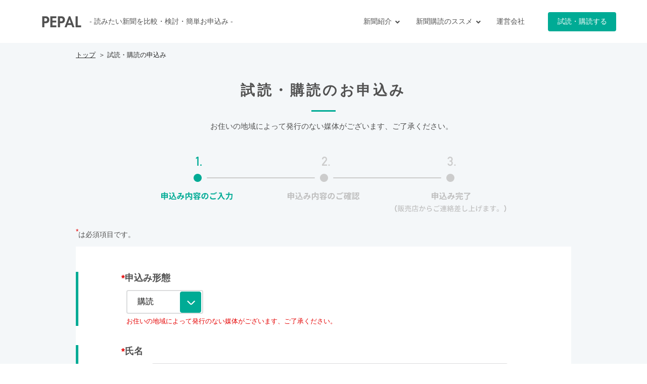

--- FILE ---
content_type: text/html; charset=UTF-8
request_url: https://pepal.info/form/?id=18
body_size: 8121
content:
<!DOCTYPE html>
<html lang="ja">
<head>
<meta charset="UTF-8">
<!-- Global site tag (gtag.js) - Google Analytics -->
<script async src="https://www.googletagmanager.com/gtag/js?id=G-V5R57S76CQ"></script>
<script>
  window.dataLayer = window.dataLayer || [];
  function gtag(){dataLayer.push(arguments);}
  gtag('js', new Date());

  gtag('config', 'G-V5R57S76CQ');
</script>
<meta name="apple-mobile-web-app-capable" content="no">
<meta name="format-detection" content="email=no,telephone=no,address=no">
<meta name="viewport" content="width=device-width,initial-scale=1.0">
<meta name="description" content="新聞の試読・購読お申し込みサービス「PEPAL《ペーパル》」のお申し込みページです。気になる新聞は複数まとめて簡単に試読・購読のお申し込みが可能！新聞を比較・検討・お申込みが簡単にできるサイト「PEPAL《ペーパル》」をぜひご利用ください。">
<link rel="icon" href="/favicon.ico">
<link rel="icon" href="../../assets/favicon/icon-16x16.png" sizes="16x16" type="image/png">
<link rel="icon" href="../../assets/favicon/icon-32x32.png" sizes="32x32" type="image/png">
<link rel="icon" href="../../assets/favicon/icon-48x48.png" sizes="48x48" type="image/png">
<link rel="icon" href="../../assets/favicon/apple-touch-icon.png" sizes="180x180" type="image/png">
<link rel="apple-touch-icon-precomposed" href="../../assets/favicon/apple-touch-icon-precomposed.png">
<link rel="canonical" href="https://pepal.info/form/">
<link href="https://fonts.googleapis.com/css?family=Noto+Sans+JP&display=swap" rel="stylesheet">
<link rel="stylesheet" href="https://use.fontawesome.com/releases/v5.8.2/css/all.css" integrity="sha384-oS3vJWv+0UjzBfQzYUhtDYW+Pj2yciDJxpsK1OYPAYjqT085Qq/1cq5FLXAZQ7Ay" crossorigin="anonymous">
<link rel="stylesheet" href="https://ajax.googleapis.com/ajax/libs/jqueryui/1.12.1/themes/smoothness/jquery-ui.css">
<link rel="stylesheet" href="https://cdn.jsdelivr.net/npm/slick-carousel@1.8.1/slick/slick.css">
<link rel="stylesheet" href="/assets/css/lib/reset.css?3d5ca74d-b2a4-585f-93e7-9e11eb4d0954">
<link rel="stylesheet" href="/assets/css/style.css?3d5ca74d-b2a4-585f-93e7-9e11eb4d0954" media="only screen and (min-width: 768px)">
<link rel="stylesheet" href="/assets/css/style_sp.css?3d5ca74d-b2a4-585f-93e7-9e11eb4d0954" media="only screen and (min-width: 0px) and (max-width: 767px)">
<link rel="stylesheet" href="/assets/css/contents.css?3d5ca74d-b2a4-585f-93e7-9e11eb4d0954" media="only screen and (min-width: 768px)">
<link rel="stylesheet" href="/assets/css/contents_sp.css?3d5ca74d-b2a4-585f-93e7-9e11eb4d0954" media="only screen and (min-width: 0px) and (max-width: 767px)">
<link rel="stylesheet" href="/assets/css/extend.css?3d5ca74d-b2a4-585f-93e7-9e11eb4d0954" media="only screen and (min-width: 768px)">
<link rel="stylesheet" href="/assets/css/extend_sp.css?3d5ca74d-b2a4-585f-93e7-9e11eb4d0954" media="only screen and (min-width: 0px) and (max-width: 767px)">
<script type="application/ld+json">{"@context":"http://schema.org","@type":"BreadcrumbList","itemListElement":[{"@type":"ListItem","position":1,"item":{"@id":"https://pepal.info/","name":"トップページ"}},{"@type":"ListItem","position":2,"item":{"@id":"https://pepal.info/form/","name":"試読・購読の申込み"}}]}</script>
<title>試読・購読の申込み｜読みたい新聞を比較・検討・簡単お申込み-PEPAL-</title>
</head>
<body class="form-contents second-contents">
<header class="header">
    <div class="unit01">
        <a href="/" class="hover-op" title="PEPAL"></a>
        <h1>読みたい新聞を比較・検討・簡単お申込み</h1>
        <div class="sp sp-menu"><a href="javascript:void(0);" id="spMenu" class="js-spMenu"><span class="bar"></span><span class="bar"></span><span class="bar"></span><span class="text"></span></a></div>
    </div>
    <div class="unit02">
        <nav>
            <ul class="pc">
                <li class="has-child">
                    <a href="javascript:void(0);" class="hover-op">新聞紹介</a>
                    <div class="children children-adj">
                        <div class="ul">
                                                            <div class="li"><a href="/list/?category=1">日刊紙</a></div>
                                                            <div class="li"><a href="/list/?category=2">こども新聞</a></div>
                                                            <div class="li"><a href="/list/?category=3">スポーツ新聞</a></div>
                                                            <div class="li"><a href="/list/?category=4">英字新聞</a></div>
                                                            <div class="li"><a href="/list/?category=5">その他</a></div>
                                                    </div>
                    </div>
                </li>
                <li class="has-child">
                    <a href="javascript:void(0);">新聞購読のススメ</a>
                    <div class="children">
                        <div class="ul">
                            <div class="li"><a href="/recommend/">スキマ時間新聞術</a></div>
                            <div class="li"><a href="/education/">教育改革に向けた新聞活用法</a></div>
                        </div>
                    </div>
                </li>
                <li><a href="/company/" class="hover-op">運営会社</a></li>
            </ul>
            <div class="sp">
                <div class="sp-nav-ex">
                    <div class="sp-nav-ex-inner">
                        <div class="sp-nav-ex-toggle">
                            <a href="javascript:void(0);" class="js-spMenu"><span>メニュー</span></a>
                        </div>
                        <div class="sp-nav-ex-content">
                            <div class="nav-ul ul-anchor"><a href="/">トップページ</a></div>
                            <div class="nav-ul ul-list">
                                <div class="ul-title">新聞紹介</div>
                                <div class="ul-body">
                                                                            <div class="ul-body--anchor"><a href="/list/?category=1">日刊紙</a></div>
                                                                            <div class="ul-body--anchor"><a href="/list/?category=2">こども新聞</a></div>
                                                                            <div class="ul-body--anchor"><a href="/list/?category=3">スポーツ新聞</a></div>
                                                                            <div class="ul-body--anchor"><a href="/list/?category=4">英字新聞</a></div>
                                                                            <div class="ul-body--anchor"><a href="/list/?category=5">その他</a></div>
                                                                    </div>
                            </div>
                            <div class="nav-ul ul-anchor"><a href="/form/">試読・購読のお申し込み</a></div>
                            <div class="nav-ul ul-list">
                                <div class="ul-title">新聞紹介</div>
                                <div class="ul-body">
                                    <div class="ul-body--anchor"><a href="/recommend/">スキマ時間新聞術</a></div>
                                    <div class="ul-body--anchor"><a href="/education/">教育改革に向けた新聞活用法</a></div>
                                </div>
                            </div>
                            <div class="nav-ul ul-bottom">
                                <div><a href="/term/">利用規約</a></div>
                                <div><a href="/policy/">個人情報保護方針</a></div>
                                <div><a href="/secure/">情報セキュリティ基本方針</a></div>
                            </div>
                        </div>
                    </div>
                </div>
            </div>
        </nav>
        <div class="anchor"><a href="/form/"><span>試読・購読する</span></a></div>
    </div>
</header>
<main>
<form action="/form/confirm/?id=18" method="POST" id="formSubmit">
    <div class="inner form-index">
        <ul class="breadcrumb">
            <li><a href="/">トップ</a></li>
            <li>
                <h2>試読・購読の申込み</h2>
            </li>
        </ul>
        <div class="second-head">
            <div class="inner">
                <div class="head">試読・購読のお申込み</div>
                <div class="tac set-headbottom">お住いの地域によって発行のない媒体がございます、ご了承ください。</div>
                <div class="sp sp-indexunit01"><div class="tellist">
    <a href="tel:06-6341-5520" class="tellist--tel">
        <span class="tellist--tel--head">ご不明な点はお気軽にお問い合わせください</span>
        <span class="tellist--tel--body">
            <span class="tellist--tel--number">06-6341-5520</span>
            <span class="tellist--tel--ok">
                <span>受付時間</span>
                <span>10:00-18:00</span>
            </span>
        </span>
    </a>
    <a href="javascript:void(0);" class="js-jump tellist--faq" data-id="faq">
        <span>
            <span>Q&A</span>
            <span>よくあるご質問</span>
        </span>
    </a>
</div></div>
                <div class="tac adj01-topimg"><img src="/assets/img/contact/step01.png" class="retina" width="683" height="110" alt="申込み内容のご入力"></div>
            </div>
        </div>
        <p><sup class="c-red">*</sup>は必須項目です。</p>
        <article>
            <section class="contents">
                <div class="unit must">
                    <div class="unit-in">
                                                    <div class="head">申込み形態</div>
                                                <div class="body">
                            <div class="type">
                                <select class="data" name="type" required data-alert="申込み形態を選択してください">
                                                                                                                                                        <option selected value="購読">購読</option>
                                                                    </select>
                            </div>
                            <div class="error-text"></div>
                            <div class="w100p c-red no-indent">お住いの地域によって発行のない媒体がございます、ご了承ください。</div>
                        </div>
                    </div>
                </div>
                <div class="unit must">
                    <div class="unit-in">
                        <div class="head">氏名</div>
                        <div class="body pl0">
                            <div>
                                <div class="head">姓</div>
                                <div>
                                    <input data-alert="氏名「姓」を入力してください" type="text" name="first_name" placeholder="新聞" required class="w100p data" value="">
                                    <span class="error-text"></span>
                                </div>
                            </div>
                            <div>
                                <div class="head">名</div>
                                <div>
                                    <input data-alert="氏名「名」を入力してください" type="text" name="last_name" placeholder="花子" required class="w100p data" value="">
                                    <span class="error-text"></span>
                                </div>
                            </div>
                        </div>
                    </div>
                </div>
                <div class="unit must">
                    <div class="unit-in">
                        <div class="head">フリガナ</div>
                        <div class="body pl0">
                            <div>
                                <div class="head">セイ</div>
                                <div>
                                    <input data-alert="フリガナ「セイ」を入力してください" type="text" name="first_name_kana" placeholder="シンブン" required class="w100p data" value="">
                                    <span class="error-text"></span>
                                </div>
                            </div>
                            <div>
                                <div class="head">メイ</div>
                                <div>
                                    <input data-alert="フリガナ「メイ」を入力してください" type="text" name="last_name_kana" placeholder="ハナコ" required class="w100p data" value="">
                                    <span class="error-text"></span>
                                </div>
                            </div>
                        </div>
                    </div>
                </div>
                <div class="unit must">
                    <div class="unit-in">
                        <div class="head">郵便番号<span>（半角）</span></div>
                        <div class="body">
                            <div class="postalcode">
                                <div><input data-alert="郵便番号を入力してください" type="tel" name="postalcode1" maxlength="3" class="data" value=""></div>
                                <div class="hf">-</div>
                                <div><input type="tel" data-alert="郵便番号を入力してください" name="postalcode2" maxlength="4" class="data" value=""></div>
                                <div class="anchor"><a href="javascript:void(0);" id="searchAddress">住所検索</a></div>
                            </div>
                            <div class="error-text"></div>
                        </div>
                    </div>
                </div>
                <div class="unit">
                    <div class="unit-in">
                        <div class="head">
                            都道府県<span class="form-select-pref-intext">※郵便番号の住所検索ボタンを押すと自動で入力されます。</span>
                                                    </div>
                        <div class="body">
                            <div class="pref">
                                <div>
                                    <select name="pref" class="form-select-pref data js-reloadList" id="setPref" data-alert="都道府県を選択してください">
                                        <option value="">--</option>
                                                                                                                                    <optgroup label="北海道・東北">
                                                                                                                                                                                                        <option value="北海道" >北海道</option>
                                                                                                                                                        <option value="青森県" >青森県</option>
                                                                                                                                                        <option value="岩手県" >岩手県</option>
                                                                                                                                                        <option value="秋田県" >秋田県</option>
                                                                                                                                                        <option value="宮城県" >宮城県</option>
                                                                                                                                                        <option value="山形県" >山形県</option>
                                                                                                                                                        <option value="福島県" >福島県</option>
                                                                                                                                                </optgroup>
                                                                                                                                                                                <optgroup label="甲信越・北陸">
                                                                                                                                                                                                        <option value="長野県" >長野県</option>
                                                                                                                                                        <option value="新潟県" >新潟県</option>
                                                                                                                                                        <option value="山梨県" >山梨県</option>
                                                                                                                                                        <option value="石川県" >石川県</option>
                                                                                                                                                        <option value="富山県" >富山県</option>
                                                                                                                                                        <option value="福井県" >福井県</option>
                                                                                                                                                </optgroup>
                                                                                                                                                                                <optgroup label="関東">
                                                                                                                                                                                                        <option value="東京都" >東京都</option>
                                                                                                                                                        <option value="神奈川県" >神奈川県</option>
                                                                                                                                                        <option value="千葉県" >千葉県</option>
                                                                                                                                                        <option value="埼玉県" >埼玉県</option>
                                                                                                                                                        <option value="茨城県" >茨城県</option>
                                                                                                                                                        <option value="栃木県" >栃木県</option>
                                                                                                                                                        <option value="群馬県" >群馬県</option>
                                                                                                                                                </optgroup>
                                                                                                                                                                                <optgroup label="東海">
                                                                                                                                                                                                        <option value="愛知県" >愛知県</option>
                                                                                                                                                        <option value="岐阜県" >岐阜県</option>
                                                                                                                                                        <option value="三重県" >三重県</option>
                                                                                                                                                        <option value="静岡県" >静岡県</option>
                                                                                                                                                </optgroup>
                                                                                                                                                                                <optgroup label="関西">
                                                                                                                                                                                                        <option value="大阪府" >大阪府</option>
                                                                                                                                                        <option value="京都府" >京都府</option>
                                                                                                                                                        <option value="兵庫県" >兵庫県</option>
                                                                                                                                                        <option value="滋賀県" >滋賀県</option>
                                                                                                                                                        <option value="奈良県" >奈良県</option>
                                                                                                                                                        <option value="和歌山県" >和歌山県</option>
                                                                                                                                                </optgroup>
                                                                                                                                                                                <optgroup label="中国・四国">
                                                                                                                                                                                                        <option value="広島県" >広島県</option>
                                                                                                                                                        <option value="岡山県" >岡山県</option>
                                                                                                                                                        <option value="山口県" >山口県</option>
                                                                                                                                                        <option value="鳥取県" >鳥取県</option>
                                                                                                                                                        <option value="島根県" >島根県</option>
                                                                                                                                                        <option value="愛媛県" >愛媛県</option>
                                                                                                                                                        <option value="香川県" >香川県</option>
                                                                                                                                                        <option value="徳島県" >徳島県</option>
                                                                                                                                                        <option value="高知県" >高知県</option>
                                                                                                                                                </optgroup>
                                                                                                                                                                                <optgroup label="九州・沖縄">
                                                                                                                                                                                                        <option value="福岡県" >福岡県</option>
                                                                                                                                                        <option value="長崎県" >長崎県</option>
                                                                                                                                                        <option value="熊本県" >熊本県</option>
                                                                                                                                                        <option value="佐賀県" >佐賀県</option>
                                                                                                                                                        <option value="大分県" >大分県</option>
                                                                                                                                                        <option value="宮崎県" >宮崎県</option>
                                                                                                                                                        <option value="鹿児島県" >鹿児島県</option>
                                                                                                                                                        <option value="沖縄県" >沖縄県</option>
                                                                                                                                                </optgroup>
                                                                                                                        </select>
                                </div>
                            </div>
                            <div class="error-text"></div>
                        </div>
                    </div>
                </div>
                <div class="unit ">
                    <div class="unit-in">
                        <div class="head">市区町村</div>
                        <div class="body">
                            <div class="city">
                                <div class="w100p"><input type="text" data-alert="市区町村を入力してください" name="city" placeholder="〇〇市〇〇区○丁目" class="w100p data" value=""></div>
                            </div>
                            <div class="error-text"></div>
                        </div>
                    </div>
                </div>
                <div class="unit ">
                    <div class="unit-in">
                        <div class="head">番地</div>
                        <div class="body">
                            <div class="city">
                                <div class="w100p"><input type="text" data-alert="番地を入力してください" name="city2" class="w100p data" value=""></div>
                            </div>
                            <div class="error-text"></div>
                        </div>
                    </div>
                </div>
                <div class="unit must">
                    <div class="unit-in">
                        <div class="head">建物名/部屋番号</div>
                        <div class="body">
                            <div class="city">
                                <div class="w100p"><input type="text" data-alert="建物名/部屋番号を入力してください" name="city3" required class="w100p data" value=""></div>
                            </div>
                            <div class="error-text"></div>
                        </div>
                    </div>
                </div>
                <div class="unit must">
                    <div class="unit-in">
                        <div class="head">電話番号（日中連絡のつく電話番号）</div>
                        <div class="body">
                            <div class="mail">
                                <div class="w100p"><input type="tel" data-alert="電話番号（日中連絡のつく電話番号）を入力してください" name="tel" required class="w100p data" placeholder="06-6341-5520" value=""></div>
                            </div>
                            <div class="error-text"></div>
                        </div>
                    </div>
                </div>
                <div class="unit">
                    <div class="unit-in">
                        <div class="head">メールアドレス</div>
                        <div class="body">
                            <div class="mail">
                                <div class="w100p"><input type="email" data-alert="メールアドレスを入力してください" name="email" class="w100p data" placeholder="exmaple@pepal.info" value=""></div>
                            </div>
                            <div class="error-text"></div>
                        </div>
                    </div>
                </div>
                <div class="unit">
                    <div class="unit-in">
                        <div class="head">メールアドレス（確認用）</div>
                        <div class="body">
                            <div class="mail">
                                <div class="w100p"><input type="email" data-alert="メールアドレス（確認用）を入力してください" name="email_confirm" class="w100p data" placeholder="exmaple@pepal.info" value=""></div>
                            </div>
                            <div class="error-text"></div>
                        </div>
                    </div>
                </div>
                <div class="unit">
                    <div class="unit-in">
                        <div class="head">年代</div>
                        <div class="body">
                            <div class="age">
                                <select name="age" class="data">
                                    <option value="">選択してください</option>
                                                                                                                    <option  value="～20代">～20代</option>
                                                                                                                    <option  value="30代">30代</option>
                                                                                                                    <option  value="40代">40代</option>
                                                                                                                    <option  value="50代">50代</option>
                                                                                                                    <option  value="60代">60代</option>
                                                                                                                    <option  value="70代～">70代～</option>
                                                                    </select>
                            </div>
                            <div class="error-text"></div>
                        </div>
                    </div>
                </div>
                <div class="unit must">
                    <div class="unit-in">
                        <div class="head">配達開始日</div>
                        <div class="body">
                            <div class="day u-dayunit01">
                                <span>日付指定：</span>
                                <input type="text" class="js-date date data" name="day" value="">
                            </div>
                            <div class="u-dayunit02">
                                <div>配達開始日が確定されていない方</div>
                                <div>
                                    <input type="tel" class="data" name="day_year" value=""><span>年</span>
                                </div>
                                <div>
                                    <select class="data" name="day_month_num">
                                        <option value="">--</option>
                                                                                                                                <option value="1" >1</option>
                                                                                                                                <option value="2" >2</option>
                                                                                                                                <option value="3" >3</option>
                                                                                                                                <option value="4" >4</option>
                                                                                                                                <option value="5" >5</option>
                                                                                                                                <option value="6" >6</option>
                                                                                                                                <option value="7" >7</option>
                                                                                                                                <option value="8" >8</option>
                                                                                                                                <option value="9" >9</option>
                                                                                                                                <option value="10" >10</option>
                                                                                                                                <option value="11" >11</option>
                                                                                                                                <option value="12" >12</option>
                                                                            </select>
                                    <span>月</span>
                                </div>
                                <div>
                                    <select class="data" name="day_month">
                                        <option value="">--</option>
                                        <option value="初旬" >初旬</option>
                                        <option value="中旬" >中旬</option>
                                        <option value="下旬" >下旬</option>
                                    </select>
                                </div>
                            </div>
                            <div class="error-text"></div>
                        </div>
                    </div>
                </div>
                <div class="unit must paper-list-wrapper">
                    <div class="unit-in">
                        <div class="head  js-setPapers">購読する新聞（複数選択可）</div>
                                                <div class="body form-preflist" id="paperInList">
                                <div class="set-papers">
        <div class="set-papers-unit">
            <a href="javascript:void(0);" class="js-setPaperToggle">日刊紙</a>
            <ul>
                                    <li>
                        <input type="checkbox" id="朝日新聞" name="set_paper[日刊紙][]" value="朝日新聞" >
                        <label for="朝日新聞">
                            <span>朝日新聞</span>
                        </label>
                    </li>
                                    <li>
                        <input type="checkbox" id="京都新聞 朝夕刊セット" name="set_paper[日刊紙][]" value="京都新聞 朝夕刊セット" >
                        <label for="京都新聞 朝夕刊セット">
                            <span>京都新聞 朝夕刊セット</span>
                        </label>
                    </li>
                                    <li>
                        <input type="checkbox" id="京都新聞 朝刊のみ" name="set_paper[日刊紙][]" value="京都新聞 朝刊のみ" >
                        <label for="京都新聞 朝刊のみ">
                            <span>京都新聞 朝刊のみ</span>
                        </label>
                    </li>
                                    <li>
                        <input type="checkbox" id="神戸新聞" name="set_paper[日刊紙][]" value="神戸新聞" >
                        <label for="神戸新聞">
                            <span>神戸新聞</span>
                        </label>
                    </li>
                                    <li>
                        <input type="checkbox" id="産経新聞" name="set_paper[日刊紙][]" value="産経新聞" >
                        <label for="産経新聞">
                            <span>産経新聞</span>
                        </label>
                    </li>
                                    <li>
                        <input type="checkbox" id="中日新聞" name="set_paper[日刊紙][]" value="中日新聞" >
                        <label for="中日新聞">
                            <span>中日新聞</span>
                        </label>
                    </li>
                                    <li>
                        <input type="checkbox" id="日本経済新聞 朝夕刊セット" name="set_paper[日刊紙][]" value="日本経済新聞 朝夕刊セット" >
                        <label for="日本経済新聞 朝夕刊セット">
                            <span>日本経済新聞 朝夕刊セット</span>
                        </label>
                    </li>
                                    <li>
                        <input type="checkbox" id="日本経済新聞 朝刊のみ" name="set_paper[日刊紙][]" value="日本経済新聞 朝刊のみ" >
                        <label for="日本経済新聞 朝刊のみ">
                            <span>日本経済新聞 朝刊のみ</span>
                        </label>
                    </li>
                                    <li>
                        <input type="checkbox" id="日本経済新聞・電子版セット" name="set_paper[日刊紙][]" value="日本経済新聞・電子版セット" >
                        <label for="日本経済新聞・電子版セット">
                            <span>日本経済新聞・電子版セット</span>
                        </label>
                    </li>
                                    <li>
                        <input type="checkbox" id="毎日新聞" name="set_paper[日刊紙][]" value="毎日新聞" >
                        <label for="毎日新聞">
                            <span>毎日新聞</span>
                        </label>
                    </li>
                                    <li>
                        <input type="checkbox" id="読売新聞" name="set_paper[日刊紙][]" value="読売新聞" >
                        <label for="読売新聞">
                            <span>読売新聞</span>
                        </label>
                    </li>
                            </ul>
        </div>
    </div>
    <div class="set-papers">
        <div class="set-papers-unit">
            <a href="javascript:void(0);" class="js-setPaperToggle">こども<wbr>新聞</a>
            <ul>
                                    <li>
                        <input type="checkbox" id="朝日小学生新聞" name="set_paper[こども<wbr>新聞][]" value="朝日小学生新聞" >
                        <label for="朝日小学生新聞">
                            <span>朝日小学生新聞</span>
                        </label>
                    </li>
                                    <li>
                        <input type="checkbox" id="朝日中高生新聞" name="set_paper[こども<wbr>新聞][]" value="朝日中高生新聞" >
                        <label for="朝日中高生新聞">
                            <span>朝日中高生新聞</span>
                        </label>
                    </li>
                                    <li>
                        <input type="checkbox" id="中日こどもウィークリー" name="set_paper[こども<wbr>新聞][]" value="中日こどもウィークリー" >
                        <label for="中日こどもウィークリー">
                            <span>中日こどもウィークリー</span>
                        </label>
                    </li>
                                    <li>
                        <input type="checkbox" id="毎日小学生新聞" name="set_paper[こども<wbr>新聞][]" value="毎日小学生新聞" >
                        <label for="毎日小学生新聞">
                            <span>毎日小学生新聞</span>
                        </label>
                    </li>
                                    <li>
                        <input type="checkbox" id="読売KODOMO新聞" name="set_paper[こども<wbr>新聞][]" value="読売KODOMO新聞" >
                        <label for="読売KODOMO新聞">
                            <span>読売KODOMO新聞</span>
                        </label>
                    </li>
                                    <li>
                        <input type="checkbox" id="読売中高生新聞" name="set_paper[こども<wbr>新聞][]" value="読売中高生新聞" >
                        <label for="読売中高生新聞">
                            <span>読売中高生新聞</span>
                        </label>
                    </li>
                            </ul>
        </div>
    </div>
    <div class="set-papers">
        <div class="set-papers-unit">
            <a href="javascript:void(0);" class="js-setPaperToggle">スポーツ<wbr>新聞</a>
            <ul>
                                    <li>
                        <input type="checkbox" id="サンケイスポーツ" name="set_paper[スポーツ<wbr>新聞][]" value="サンケイスポーツ" >
                        <label for="サンケイスポーツ">
                            <span>サンケイスポーツ</span>
                        </label>
                    </li>
                                    <li>
                        <input type="checkbox" id="スポーツニッポン" name="set_paper[スポーツ<wbr>新聞][]" value="スポーツニッポン" >
                        <label for="スポーツニッポン">
                            <span>スポーツニッポン</span>
                        </label>
                    </li>
                                    <li>
                        <input type="checkbox" id="スポーツ報知" name="set_paper[スポーツ<wbr>新聞][]" value="スポーツ報知" checked>
                        <label for="スポーツ報知">
                            <span>スポーツ報知</span>
                        </label>
                    </li>
                                    <li>
                        <input type="checkbox" id="中日スポーツ" name="set_paper[スポーツ<wbr>新聞][]" value="中日スポーツ" >
                        <label for="中日スポーツ">
                            <span>中日スポーツ</span>
                        </label>
                    </li>
                                    <li>
                        <input type="checkbox" id="デイリースポーツ" name="set_paper[スポーツ<wbr>新聞][]" value="デイリースポーツ" >
                        <label for="デイリースポーツ">
                            <span>デイリースポーツ</span>
                        </label>
                    </li>
                                    <li>
                        <input type="checkbox" id="日刊スポーツ" name="set_paper[スポーツ<wbr>新聞][]" value="日刊スポーツ" >
                        <label for="日刊スポーツ">
                            <span>日刊スポーツ</span>
                        </label>
                    </li>
                            </ul>
        </div>
    </div>
    <div class="set-papers">
        <div class="set-papers-unit">
            <a href="javascript:void(0);" class="js-setPaperToggle">英字新聞</a>
            <ul>
                                    <li>
                        <input type="checkbox" id="朝日ウィークリー" name="set_paper[英字新聞][]" value="朝日ウィークリー" >
                        <label for="朝日ウィークリー">
                            <span>朝日ウィークリー</span>
                        </label>
                    </li>
                                    <li>
                        <input type="checkbox" id="The Japan Times" name="set_paper[英字新聞][]" value="The Japan Times" >
                        <label for="The Japan Times">
                            <span>The Japan Times</span>
                        </label>
                    </li>
                                    <li>
                        <input type="checkbox" id="The Japan News" name="set_paper[英字新聞][]" value="The Japan News" >
                        <label for="The Japan News">
                            <span>The Japan News</span>
                        </label>
                    </li>
                            </ul>
        </div>
    </div>
    <div class="set-papers">
        <div class="set-papers-unit">
            <a href="javascript:void(0);" class="js-setPaperToggle">その他</a>
            <ul>
                                    <li>
                        <input type="checkbox" id="日経MJ" name="set_paper[その他][]" value="日経MJ" >
                        <label for="日経MJ">
                            <span>日経MJ</span>
                        </label>
                    </li>
                                    <li>
                        <input type="checkbox" id="日経ヴェリタス" name="set_paper[その他][]" value="日経ヴェリタス" >
                        <label for="日経ヴェリタス">
                            <span>日経ヴェリタス</span>
                        </label>
                    </li>
                            </ul>
        </div>
    </div>
                            <div class="error-text"></div>
                        </div>
                    </div>
                </div>
                <div class="unit must">
                    <div class="unit-in">
                        <div class="head agree">
                            <div>
                                <input type="checkbox" data-alert="利用規約と個人情報保護方針に同意してください。" id="agree" name="agree" autocomplete="off">
                                <label for="agree"></label>
                            </div>
                            <div>
                                <a href="/term/" class="hover-op" target="_blank">利用規約</a>と<a href="/policy/" class="hover-op" target="_blank">個人情報保護方針</a>に同意する
                            </div>
                        </div>
                    </div>
                </div>
            </section>
        </article>
        <div class="only-text">新聞販売店より改めてご契約についてはご連絡いたします。</div>
        <div class="submit-btn">
            <button class="submit hover-op">入力内容を確認する</button>
        </div>
    </div>
</form>
<style>
    .only-text {
        text-align: center;
        font-size: 22px;
        font-weight: bold;
        margin-top: 3em;
    }

    .only-text+.submit-btn {
        margin-top: 2em !important;
    }

    @media all and (max-width: 768px) {
        .only-text {
            text-align: left;
            font-size: 4vw;
            font-weight: bold;
            margin-top: 2em;
        }

        .only-text+.submit-btn {
            margin-top: 1em !important;
        }
    }
</style>
    <input type="hidden" id="GET_ID" value="18">
<script>
    _initPostal = [];
</script>
</main>
<article class="faq">
    <div class="faq-inner">
        <div class="inner">
            <h2 id="faqContents">よくあるご質問</h2>
            <ul>
                                    <li>
                        <dl>
                            <dt><a href="javascript:void(0);" class="js-faqToggle">配達可能な地域を教えてください。</a></dt>
                            <dd><span>PEPALでお申込みいただいた新聞の配達エリアは、近畿２府４県（大阪、滋賀、京都、奈良、和歌山、兵庫）となります。<br>ドアポスト（階上）への配達は「<a href='/mansion/' style='color: #00ab95;text-decoration:underline;'>対象マンション一覧</a>」をご確認ください</span></dd>
                        </dl>
                    </li>
                                    <li>
                        <dl>
                            <dt><a href="javascript:void(0);" class="js-faqToggle">支払い方法はどのようなものがありますか？</a></dt>
                            <dd><span>訪問集金、口座振替、クレジットカード決済等がございます、詳細は配達を担当する新聞販売店よりご案内します。当団体では非接触対応およびセキュリティの観点により、口座振替やクレジットカード決済を推奨しております。</span></dd>
                        </dl>
                    </li>
                                    <li>
                        <dl>
                            <dt><a href="javascript:void(0);" class="js-faqToggle">配達ミス、不在時の休み止めの連絡などはどうすればいいでしょうか？</a></dt>
                            <dd><span>それぞれご購読の新聞販売店までご連絡お願い致します。</span></dd>
                        </dl>
                    </li>
                                    <li>
                        <dl>
                            <dt><a href="javascript:void(0);" class="js-faqToggle">お問い合わせ先を教えてください。</a></dt>
                            <dd><span><span class="db">一般社団法人NDSシステム西日本センター</span>
<span class="db">TEL：<a href="tel:06-6341-5520">06-6341-5520</a></span>
<span class="db">FAX：06-6203-0007</span>
<span class="db">e-mail：nds@asc-g.co.jp</span>
<span class="db">対応可能時間：10:00～18:00（土、日、祝　休）</span></span></dd>
                        </dl>
                    </li>
                            </ul>
        </div>
    </div>
</article><footer class="footer">
    <article class="inner posr">
        <div class="df jc-btw">
            <div class="unit01">
                <div class="unit01-01 df ai-c">
                    <h3>SHARE</h3>
                    <ul class="df">
                        <li class="fb"><a title="facebookでシェア" href="https://www.facebook.com/sharer.php?u=https://pepal.info&amp;t=読みたい新聞を比較・検討・簡単お申込み - PEPAL" onClick="window.open(encodeURI(decodeURI(this.href)),'sharewindow','width=550, height=450, personalbar=0, toolbar=0, scrollbars=1, resizable=!'); return false;"><i class="fab fa-facebook-square"></i></a></li>
                        <li class="tw"><a title="ツイート" href="https://twitter.com/intent/tweet?text=読みたい新聞を比較・検討・簡単お申込み - PEPAL&amp;url=https://pepal.info" onClick="window.open(encodeURI(decodeURI(this.href)),'tweetwindow','width=550, height=450, personalbar=0, toolbar=0, scrollbars=1, resizable=1'); return false;"><i class="fab fa-twitter"></i></a></li>
                        <li class="line"><a href="javascript:void(0);" onClick="window.open('http://line.me/R/msg/text/?'+encodeURIComponent('読みたい新聞を比較・検討・簡単お申込み - PEPAL')+'%20'+encodeURIComponent('https://pepal.info'),'sharewindow','width=550, height=450, personalbar=0, toolbar=0, scrollbars=1, resizable=!');" title="LINEで送る"><i class="fab fa-line"></i></a></li>
                    </ul>
                </div>
                <div class="unit01-02">
                    <a href="/" class="hover-op" title="PEPAL"><img class="retina" src="/assets/img/logo-f.png" width="194" height="38" alt="PEPAL"></a>
                </div>
                <div class="unit01-03 posr">
                    <div class="ul  ai-c">
                        <div class="li"><a href="/term/" class="hover-op">利用規約</a></div>
                        <div class="li"><a href="/policy/" class="hover-op">個人情報保護方針</a></div>
                        <div class="li"><a href="/secure/" class="hover-op">情報セキュリティ基本方針</a></div>
                        <div class="li"><a href="/company/" class="hover-op">運営会社</a></div>
                    </div>
                    <a href="javascript:void(0);" title="ページTOPへ" class="to-top" id="toTop"></a>
                </div>
            </div>
            <div class="unit02">
                <ul class="df">
                    <li><a href="/list/?category=1" class="hover-op">新聞紹介</a></li>
                    <li>
                        <a href="/recommend/" class="hover-op">新聞購読のススメ</a>
                        <div class="ul">
                            <div class="li"><a href="/recommend/" class="hover-op">スキマ時間新聞術</a></div>
                            <div class="li"><a href="/education/" class="hover-op">教育改革に向けた新聞活用法</a></div>
                        </div>
                    </li>
                    <li><a href="/form/" class="hover-op c-green">購読申し込み</a></li>
                </ul>
            </div>
        </div>
        <small id="lastBottomContents">Copyright© NDS Co.,Ltd. All Rights Reserved.</small>
    </article>
</footer>
<script src="https://ajax.googleapis.com/ajax/libs/jquery/3.1.1/jquery.min.js"></script>
<script src="https://ajax.googleapis.com/ajax/libs/jqueryui/1.12.1/jquery-ui.min.js"></script>
<script src="https://ajax.googleapis.com/ajax/libs/jqueryui/1/i18n/jquery.ui.datepicker-ja.min.js"></script>
<script src="https://cdn.jsdelivr.net/npm/slick-carousel@1.8.1/slick/slick.min.js"></script>
<script src="/assets/js/lib/ajaxzip3.js" charset="UTF-8"></script>
<script src="/assets/js/script.js?3d5ca74d-b2a4-585f-93e7-9e11eb4d0954"></script>
<script>SP_WIDTH = 767;</script>
</body>
</html>

--- FILE ---
content_type: text/html; charset=UTF-8
request_url: https://pepal.info/form/get_list/
body_size: 903
content:
    <div class="set-papers">
        <div class="set-papers-unit">
            <a href="javascript:void(0);" class="js-setPaperToggle">日刊紙</a>
            <ul>
                                    <li>
                        <input type="checkbox" id="朝日新聞" name="set_paper[日刊紙][]" value="朝日新聞" >
                        <label for="朝日新聞">
                            <span>朝日新聞</span>
                        </label>
                    </li>
                                    <li>
                        <input type="checkbox" id="京都新聞 朝夕刊セット" name="set_paper[日刊紙][]" value="京都新聞 朝夕刊セット" >
                        <label for="京都新聞 朝夕刊セット">
                            <span>京都新聞 朝夕刊セット</span>
                        </label>
                    </li>
                                    <li>
                        <input type="checkbox" id="京都新聞 朝刊のみ" name="set_paper[日刊紙][]" value="京都新聞 朝刊のみ" >
                        <label for="京都新聞 朝刊のみ">
                            <span>京都新聞 朝刊のみ</span>
                        </label>
                    </li>
                                    <li>
                        <input type="checkbox" id="神戸新聞" name="set_paper[日刊紙][]" value="神戸新聞" >
                        <label for="神戸新聞">
                            <span>神戸新聞</span>
                        </label>
                    </li>
                                    <li>
                        <input type="checkbox" id="産経新聞" name="set_paper[日刊紙][]" value="産経新聞" >
                        <label for="産経新聞">
                            <span>産経新聞</span>
                        </label>
                    </li>
                                    <li>
                        <input type="checkbox" id="中日新聞" name="set_paper[日刊紙][]" value="中日新聞" >
                        <label for="中日新聞">
                            <span>中日新聞</span>
                        </label>
                    </li>
                                    <li>
                        <input type="checkbox" id="日本経済新聞 朝夕刊セット" name="set_paper[日刊紙][]" value="日本経済新聞 朝夕刊セット" >
                        <label for="日本経済新聞 朝夕刊セット">
                            <span>日本経済新聞 朝夕刊セット</span>
                        </label>
                    </li>
                                    <li>
                        <input type="checkbox" id="日本経済新聞 朝刊のみ" name="set_paper[日刊紙][]" value="日本経済新聞 朝刊のみ" >
                        <label for="日本経済新聞 朝刊のみ">
                            <span>日本経済新聞 朝刊のみ</span>
                        </label>
                    </li>
                                    <li>
                        <input type="checkbox" id="日本経済新聞・電子版セット" name="set_paper[日刊紙][]" value="日本経済新聞・電子版セット" >
                        <label for="日本経済新聞・電子版セット">
                            <span>日本経済新聞・電子版セット</span>
                        </label>
                    </li>
                                    <li>
                        <input type="checkbox" id="毎日新聞" name="set_paper[日刊紙][]" value="毎日新聞" >
                        <label for="毎日新聞">
                            <span>毎日新聞</span>
                        </label>
                    </li>
                                    <li>
                        <input type="checkbox" id="読売新聞" name="set_paper[日刊紙][]" value="読売新聞" >
                        <label for="読売新聞">
                            <span>読売新聞</span>
                        </label>
                    </li>
                            </ul>
        </div>
    </div>
    <div class="set-papers">
        <div class="set-papers-unit">
            <a href="javascript:void(0);" class="js-setPaperToggle">こども<wbr>新聞</a>
            <ul>
                                    <li>
                        <input type="checkbox" id="朝日小学生新聞" name="set_paper[こども<wbr>新聞][]" value="朝日小学生新聞" >
                        <label for="朝日小学生新聞">
                            <span>朝日小学生新聞</span>
                        </label>
                    </li>
                                    <li>
                        <input type="checkbox" id="朝日中高生新聞" name="set_paper[こども<wbr>新聞][]" value="朝日中高生新聞" >
                        <label for="朝日中高生新聞">
                            <span>朝日中高生新聞</span>
                        </label>
                    </li>
                                    <li>
                        <input type="checkbox" id="中日こどもウィークリー" name="set_paper[こども<wbr>新聞][]" value="中日こどもウィークリー" >
                        <label for="中日こどもウィークリー">
                            <span>中日こどもウィークリー</span>
                        </label>
                    </li>
                                    <li>
                        <input type="checkbox" id="毎日小学生新聞" name="set_paper[こども<wbr>新聞][]" value="毎日小学生新聞" >
                        <label for="毎日小学生新聞">
                            <span>毎日小学生新聞</span>
                        </label>
                    </li>
                                    <li>
                        <input type="checkbox" id="読売KODOMO新聞" name="set_paper[こども<wbr>新聞][]" value="読売KODOMO新聞" >
                        <label for="読売KODOMO新聞">
                            <span>読売KODOMO新聞</span>
                        </label>
                    </li>
                                    <li>
                        <input type="checkbox" id="読売中高生新聞" name="set_paper[こども<wbr>新聞][]" value="読売中高生新聞" >
                        <label for="読売中高生新聞">
                            <span>読売中高生新聞</span>
                        </label>
                    </li>
                            </ul>
        </div>
    </div>
    <div class="set-papers">
        <div class="set-papers-unit">
            <a href="javascript:void(0);" class="js-setPaperToggle">スポーツ<wbr>新聞</a>
            <ul>
                                    <li>
                        <input type="checkbox" id="サンケイスポーツ" name="set_paper[スポーツ<wbr>新聞][]" value="サンケイスポーツ" >
                        <label for="サンケイスポーツ">
                            <span>サンケイスポーツ</span>
                        </label>
                    </li>
                                    <li>
                        <input type="checkbox" id="スポーツニッポン" name="set_paper[スポーツ<wbr>新聞][]" value="スポーツニッポン" >
                        <label for="スポーツニッポン">
                            <span>スポーツニッポン</span>
                        </label>
                    </li>
                                    <li>
                        <input type="checkbox" id="スポーツ報知" name="set_paper[スポーツ<wbr>新聞][]" value="スポーツ報知" checked>
                        <label for="スポーツ報知">
                            <span>スポーツ報知</span>
                        </label>
                    </li>
                                    <li>
                        <input type="checkbox" id="中日スポーツ" name="set_paper[スポーツ<wbr>新聞][]" value="中日スポーツ" >
                        <label for="中日スポーツ">
                            <span>中日スポーツ</span>
                        </label>
                    </li>
                                    <li>
                        <input type="checkbox" id="デイリースポーツ" name="set_paper[スポーツ<wbr>新聞][]" value="デイリースポーツ" >
                        <label for="デイリースポーツ">
                            <span>デイリースポーツ</span>
                        </label>
                    </li>
                                    <li>
                        <input type="checkbox" id="日刊スポーツ" name="set_paper[スポーツ<wbr>新聞][]" value="日刊スポーツ" >
                        <label for="日刊スポーツ">
                            <span>日刊スポーツ</span>
                        </label>
                    </li>
                            </ul>
        </div>
    </div>
    <div class="set-papers">
        <div class="set-papers-unit">
            <a href="javascript:void(0);" class="js-setPaperToggle">英字新聞</a>
            <ul>
                                    <li>
                        <input type="checkbox" id="朝日ウィークリー" name="set_paper[英字新聞][]" value="朝日ウィークリー" >
                        <label for="朝日ウィークリー">
                            <span>朝日ウィークリー</span>
                        </label>
                    </li>
                                    <li>
                        <input type="checkbox" id="The Japan Times" name="set_paper[英字新聞][]" value="The Japan Times" >
                        <label for="The Japan Times">
                            <span>The Japan Times</span>
                        </label>
                    </li>
                                    <li>
                        <input type="checkbox" id="The Japan News" name="set_paper[英字新聞][]" value="The Japan News" >
                        <label for="The Japan News">
                            <span>The Japan News</span>
                        </label>
                    </li>
                            </ul>
        </div>
    </div>
    <div class="set-papers">
        <div class="set-papers-unit">
            <a href="javascript:void(0);" class="js-setPaperToggle">その他</a>
            <ul>
                                    <li>
                        <input type="checkbox" id="日経MJ" name="set_paper[その他][]" value="日経MJ" >
                        <label for="日経MJ">
                            <span>日経MJ</span>
                        </label>
                    </li>
                                    <li>
                        <input type="checkbox" id="日経ヴェリタス" name="set_paper[その他][]" value="日経ヴェリタス" >
                        <label for="日経ヴェリタス">
                            <span>日経ヴェリタス</span>
                        </label>
                    </li>
                            </ul>
        </div>
    </div>


--- FILE ---
content_type: text/css; charset=utf-8
request_url: https://pepal.info/assets/css/lib/reset.css?3d5ca74d-b2a4-585f-93e7-9e11eb4d0954
body_size: 1102
content:
@charset "UTF-8";
@font-face {
    font-family: 'Noto Sans JP';
    font-style: normal;
    font-weight: 400;
    src: local("Noto Sans CJK JP Regular"),
    url(//fonts.gstatic.com/ea/notosansjp/v5/NotoSansJP-Regular.woff2) format('woff2'),
    url(//fonts.gstatic.com/ea/notosansjp/v5/NotoSansJP-Regular.woff) format('woff'),
    url(//fonts.gstatic.com/ea/notosansjp/v5/NotoSansJP-Regular.otf) format('opentype');
}

html,body{
    height: 100%;
}
html, body, div, span, applet, object, iframe,h1, h2, h3, h4, h5, h6, p, blockquote, pre,a, abbr, acronym, address, big, cite, code,del, dfn, em, img, ins, kbd, q, s, samp,small, strike, strong, sub, sup, tt, var,b, u, i, center,dl, dt, dd, ol, ul, li,fieldset, form, label, legend,table, caption, tbody, tfoot, thead, tr, th, td,article, aside, canvas, details, embed,figure, figcaption, footer, header, hgroup,menu, nav, output, ruby, section, summary,time, mark, audio, video {
    margin: 0;
    padding: 0;
    border: 0;
    font-size: 100%;
    color: #515151;
}
main,article, aside, details, figcaption, figure,footer, header, hgroup, menu, nav, section {
    display: block;
}
ol, ul {
    list-style: none;
}
blockquote, q {
    quotes: none;
}
blockquote:before, blockquote:after,q:before, q:after {
    content: '';
    content: none;
}
table {
    border-collapse: collapse;
    border-spacing: 0;
}
th{
    font-weight: normal;
    text-align: left;
}
address{
    font-style: inherit;
}
h1,h2,h3,h4,h5,h6{
    font-weight: normal;
}
a{
    outline:none;
    text-decoration: none;
    color: inherit;
}
button{
    cursor: pointer;
    background: transparent;
}
input, button, textarea, select {
    -webkit-appearance: none;
    appearance: none;
    border: none;
    outline:none;
    font-weight: normal;
    font-family: 'Noto Sans CJK JP', sans-serif;
}
textarea{
    resize:vertical;
}
img{
    vertical-align: bottom;
}
/*::selection{*/
    /*background: inherit;*/
/*}*/

input::-ms-input-placeholder{color: #a9a9a9;}
input:-ms-input-placeholder{color: #a9a9a9;}
::-moz-placeholder{color: #a9a9a9;}
:-moz-placeholder{color: #a9a9a9;}
:-ms-placeholder{color: #a9a9a9;}
:placeholder-shown{color: #a9a9a9;}
::-webkit-input-placeholder {color: #a9a9a9;}

*{
    -webkit-text-size-adjust:none;
    text-size-adjust:none;
    -webkit-box-sizing: border-box;
    -moz-box-sizing: border-box;
    box-sizing: border-box;
    font-family: 'Noto Sans CJK JP', sans-serif;
}
*::before,*::after{
    -webkit-backface-visibility: hidden;
    backface-visibility: hidden;
    -webkit-text-size-adjust:none;
    text-size-adjust:none;
    -webkit-box-sizing: border-box;
    -moz-box-sizing: border-box;
    box-sizing: border-box;

}
.ff-hirakaku{
    font-feature-settings : "palt" 1;
    font-family: "ヒラギノ角ゴ Pro W3", "Hiragino Kaku Gothic Pro", "メイリオ", Meiryo, Osaka, "ＭＳ Ｐゴシック", "MS PGothic", sans-serif;
}
.c-red{
    color: #E50000;
}

--- FILE ---
content_type: text/css; charset=utf-8
request_url: https://pepal.info/assets/css/style.css?3d5ca74d-b2a4-585f-93e7-9e11eb4d0954
body_size: 29916
content:
@charset "utf-8";
/* =====================
  reset
===================== */
@font-face {
    font-family: 'Alte-DIN-1451-Mittelschrift';
    src : url('../font/Alte-DIN-1451-Mittelschrift.ttf.woff') format('woff'),
          url('../font/Alte-DIN-1451-Mittelschrift.ttf.svg#Alte-DIN-1451-Mittelschrift') format('svg'),
          url('../font/Alte-DIN-1451-Mittelschrift.ttf.eot'),
          url('../font/Alte-DIN-1451-Mittelschrift.ttf.eot?#iefix') format('embedded-opentype');
    font-weight: normal;
    font-style: normal;
}
html,body{
    font-size: 14px;
}
strong{
    color: inherit;
    font-weight: bold;
}

/* =====================
  hr
===================== */
hr{
    margin: 0;
    border: none;
    height: 8px;
}
hr.hr01{
    background:
        linear-gradient(-135deg, #f4f7f9 5px, transparent 0) 0 5px,
        linear-gradient(135deg, #f4f7f9 5px, #dae9f1 0) 0 5px;
    background-color: #dae9f1;
    background-position: left bottom;
    background-repeat: repeat-x;
    background-size: 16px 8px;
}
hr.hr02{
    background:
        linear-gradient(-135deg, #e6edf1 5px, transparent 0) 0 5px,
        linear-gradient(135deg, #e6edf1 5px, #fff 0) 0 5px;
    background-color: #fff;
    background-position: left bottom;
    background-repeat: repeat-x;
    background-size: 16px 8px;
}
hr.hr03{
    background:
        linear-gradient(-135deg, #fff 5px, transparent 0) 0 5px,
        linear-gradient(135deg, #fff 5px, #f4f7f9 0) 0 5px;
    background-color: #f4f7f9;
    background-position: left bottom;
    background-repeat: repeat-x;
    background-size: 16px 8px;
}

/* =====================
  共通
===================== */
.sp{display: none;}
a[href^="tel"]{pointer-events:none;cursor: text;}
.inner{
    width: 980px;
    margin-left: auto;
    margin-right: auto;
}

/* =====================
  ユーティリティ
===================== */
.posr{position: relative;}
.db{display: block;}
.df{display: flex;}
.ai-c{-webkit-align-items: center;align-items: center;}
.jc-btw{-webkit-justify-content: space-between;justify-content: space-between;}
.jc-around{
    -webkit-justify-content: space-around;
            justify-content: space-around;
}
.tac{text-align: center;}
.hover-op{
    will-change: opacity;
    -webkit-transition: all 250ms ease 0s;
       -moz-transition: all 250ms ease 0s;
        -ms-transition: all 250ms ease 0s;
         -o-transition: all 250ms ease 0s;
            transition: all 250ms ease 0s;
}
.hover-op:hover{
    opacity: 0.7;
}
.c-green{
    color: #00ab95;
}

/* =====================
  main
===================== */
body.on.scrollon main{
    padding-top: 85px;
}

/* =====================
  header
===================== */
.header{
    width: 100%;
    background: #fff;
    z-index: 20;
    will-change:transform;
    position: relative;
    -webkit-transition: transform 0.6s cubic-bezier(0.19, 1, 0.22, 1);
       -moz-transition: transform 0.6s cubic-bezier(0.19, 1, 0.22, 1);
        -ms-transition: transform 0.6s cubic-bezier(0.19, 1, 0.22, 1);
         -o-transition: transform 0.6s cubic-bezier(0.19, 1, 0.22, 1);
            transition: transform 0.6s cubic-bezier(0.19, 1, 0.22, 1);
    z-index: 20;
}
body.on .header{
    -webkit-transform: translateY(-85px);
       -moz-transform: translateY(-85px);
        -ms-transform: translateY(-85px);
         -o-transform: translateY(-85px);
            transform: translateY(-85px);
}
body.on.scrollon .header{
    position: fixed;
    left: 0;
    top: 0;
    -webkit-transform: translateY(0);
       -moz-transform: translateY(0);
        -ms-transform: translateY(0);
         -o-transform: translateY(0);
            transform: translateY(0);
}
.header h1{
    font-size: 14px;
}
.header h1::before,
.header h1::after{
    content: " - ";
    display: inline;
}
.header,
.header .unit01,
.header .unit02,
.header .unit02 nav li a{
    height: 85px;
}
.header .unit01,
.header .unit02{
    position: absolute;
    display: flex;
    -webkit-align-items: center;
            align-items: center;
}
.header .unit01 > a {
    background-image: url("[data-uri]");
    width: 78px;
    height: 22px;
    background-repeat: no-repeat;
    background-position: center;
    -webkit-background-size: contain;
         -o-background-size: contain;
            background-size: contain;
    margin-right: 16px;
}
.header .unit01{
    left: 83px;
}
.header .unit02{
    right: 55px;
}
.header .unit02 nav > ul{
    width: 319px;
    margin-right: 46px;
    display: flex;
    -webkit-justify-content: space-between;
            justify-content: space-between;
}
.header .unit02 nav > ul a{
    display: inline-flex;
    -webkit-align-items: center;
            align-items: center;
    font-weight: 500;
    position: relative;
}
.header .unit02 nav > ul li{
    position: relative;
}
.header .unit02 nav > ul li.has-child > a::after{
    content: "\f107";
    display: inline-block;
    font-weight: bold;
    font-family: "Font Awesome 5 Free";
    font-size: 14px;
    top: 2px;
    position: relative;
    margin-left: 7px;
}
.header .unit02 nav > ul li.has-child:hover .children{
    pointer-events:auto;
    opacity: 1;
}
.header .unit02 nav > ul a + .children{
    pointer-events:none;
    opacity: 0;
    position: absolute;
    top: 79px;
    left: -118px;
    width: 242px;
    background: #FFF;
    z-index: 20;
    -webkit-border-radius: 5px;
            border-radius: 5px;
    -webkit-box-shadow: 0 0 9px 1px rgba(29,29,29,0.2);
            box-shadow: 0 0 9px 1px rgba(29,29,29,0.2);
    -webkit-transition: all 500ms ease 0s;
       -moz-transition: all 500ms ease 0s;
        -ms-transition: all 500ms ease 0s;
         -o-transition: all 500ms ease 0s;
            transition: all 500ms ease 0s;
}
.header .unit02 nav > ul a + .children-adj{
}
.header .unit02 nav > ul a + .children::before{
    width: 0;
    height: 0;
    border-style: solid;
    border-width: 0 9.5px 10px 9.5px;
    border-color: transparent transparent #ffffff transparent;
    content: "";
    display: block;
    position: absolute;
    top: -10px;
    right: 19px;
}
.header .unit02 nav > ul a + .children::before{
    right: 80px;
}
.header .unit02 nav > ul a + .children .ul{
    padding: 10px 21px;
}
.header .unit02 nav > ul a + .children .ul .li + .li{
    border-top: 1px solid #cdcdcd;
}
.header .unit02 nav > ul a + .children .ul .li a{
    display: block;
    height: auto;
    font-size: 14px;
    color: #515151;
    font-weight:500;
    padding: 1em 0;
    -webkit-transition: all 250ms ease 0s;
       -moz-transition: all 250ms ease 0s;
        -ms-transition: all 250ms ease 0s;
         -o-transition: all 250ms ease 0s;
            transition: all 250ms ease 0s;
    position: relative;
}
.header .unit02 nav > ul a + .children .ul .li a::after{
    content: "\f107";
    font-family: "Font Awesome 5 Free";
    position: absolute;
    font-size: 16px;
    font-weight: bold;
    right: 0px;
    top: 50%;
    -webkit-transform: translateY(-50%) rotate(-90deg);
    -moz-transform: translateY(-50%) rotate(-90deg);
    -ms-transform: translateY(-50%) rotate(-90deg);
    -o-transform: translateY(-50%) rotate(-90deg);
    transform: translateY(-50%) rotate(-90deg);
    -webkit-transition: all 250ms ease 0s;
    -moz-transition: all 250ms ease 0s;
    -ms-transition: all 250ms ease 0s;
    -o-transition: all 250ms ease 0s;
    transition: all 250ms ease 0s;
}
.header .unit02 nav > ul a + .children .ul .li a:hover{
    color: #00AB95;
}
.header .unit02 nav > ul a + .children .ul .li a:hover::after{
    color: #00AB95;
}
.header .unit02 .anchor{
    color: #FFF;
    margin-right: 6px;
    width: 135px;
    background: #00AB95;
    -webkit-border-radius: 4px;
            border-radius: 4px;
    border: 2px solid #00AB95;
    -webkit-transition: all 250ms ease 0s;
       -moz-transition: all 250ms ease 0s;
        -ms-transition: all 250ms ease 0s;
         -o-transition: all 250ms ease 0s;
            transition: all 250ms ease 0s;
    color: #fff;
}
.header .unit02 .anchor span{
    color: #FFF;
    -webkit-transition: color 250ms ease 0s;
       -moz-transition: color 250ms ease 0s;
        -ms-transition: color 250ms ease 0s;
         -o-transition: color 250ms ease 0s;
            transition: color 250ms ease 0s;
}
.header .unit02 .anchor:hover{
    background: #FFF;
}
.header .unit02 .anchor:hover span{
    color: #00AB95;
}
.header .unit02 .anchor a{
    display: inline-flex;
    width: 100%;
    -webkit-justify-content: center;
            justify-content: center;
    -webkit-align-items: center;
            align-items: center;
    height: 34px;
}

/* =====================
  FAQ
===================== */
.faq::before{
    background-image: url("[data-uri]");
    background-color: #f4f7f9;
    height: 7.5vw;
    position: relative;
    background-position: center bottom;
    -webkit-background-size: cover;
         -o-background-size: cover;
            background-size: cover;
    background-repeat: no-repeat;
    display: block;
    content: "";
    width: 100%;
    min-width: 1000px;
    min-height: 90px;
    margin-left: auto;
    margin-right: auto;
}
.faq-inner{
    background: #00ab95;
    padding-bottom: 79px;
    padding-top: 20px;
}
.faq h2{
    width: 100%;
    display: inline-flex;
    -webkit-justify-content: center;
            justify-content: center;
    -webkit-align-items: flex-end;
            align-items: flex-end;
    padding-bottom: 27px;
    text-align: center;
    font-weight: bold;
    color: #FFF;
    font-size: 27.86px;
    position: relative;
}
.faq h2::after{
    content: "";
    width: 41px;
    height: 3px;
    background: #FFF;
    position: absolute;
    bottom: 0px;
    left: 50%;
    -webkit-transform: translateX(-50%);
       -moz-transform: translateX(-50%);
        -ms-transform: translateX(-50%);
         -o-transform: translateX(-50%);
            transform: translateX(-50%);
}
.faq ul{
    margin-top: 53px;
}
.faq ul > li{
    background: #fff;
    -webkit-border-radius: 15px;
            border-radius: 15px;
    padding: 28px 35px;
}
.faq ul > li:not(:last-child){
    margin-bottom: 28px;
}
.faq ul{
    font-size: 18px;
}
.faq ul dt,
.faq ul dd{
    display: flex;
}
.faq ul dt::before,
.faq ul dd::before{
    content: "";
    display: block;
    background-repeat: no-repeat;
    background-position: center;
    -webkit-background-size: contain;
         -o-background-size: contain;
            background-size: contain;
}
.faq ul dt::before{
    background-image: url("[data-uri]");
    width: 22px;
    height: 28px;
}
.faq ul dd::before{
    background-image: url("[data-uri]");
    width: 22px;
    height: 27px;
}
.faq ul dt > a{
    position: relative;
}
.faq ul dd{
    opacity: 0;
    overflow:hidden;
    height: 0;
    max-height: 0;
    -webkit-transition: all 250ms linear 0s;
       -moz-transition: all 250ms linear 0s;
        -ms-transition: all 250ms linear 0s;
         -o-transition: all 250ms linear 0s;
            transition: all 250ms linear 0s;
}
.faq ul dl.on dd{
    opacity: 1;
    height: 100%;
    padding-top: 1em;
    max-height: 1000vh;
}
.faq ul dl.on dt a::after{
       -moz-transform: translateY(-50%) rotateZ(-180deg);
    -webkit-transform: translateY(-50%) rotateZ(-180deg);
        -ms-transform: translateY(-50%) rotateZ(-180deg);
         -o-transform: translateY(-50%) rotateZ(-180deg);
            transform: translateY(-50%) rotateZ(-180deg);
    color: #00ab95;
}
.faq ul dt > a:hover::after{
    color: #00ab95;
}
.faq ul dt > a::after{
    content: "\f107";
    width: 19px;
    height: 33px;
    display: block;
    font-family: "Font Awesome 5 Free";
    position: absolute;
    font-size: 30px;
    right: 0;
    top: 50%;
    -webkit-transform: translateY(-50%) rotateZ(0deg);
       -moz-transform: translateY(-50%) rotateZ(0deg);
        -ms-transform: translateY(-50%) rotateZ(0deg);
         -o-transform: translateY(-50%) rotateZ(0deg);
            transform: translateY(-50%) rotateZ(0deg);
    color: #a0d3cc;
    -webkit-transition: all 250ms ease 0s;
       -moz-transition: all 250ms ease 0s;
        -ms-transition: all 250ms ease 0s;
         -o-transition: all 250ms ease 0s;
            transition: all 250ms ease 0s;
}
.faq ul dt > a,
.faq ul dd > span{
    -webkit-flex: 1;
        -ms-flex: 1;
            flex: 1;
    padding-left: 25px;

}
.faq ul dt > a{
    font-weight: bold;
    color: #515151;
}
.faq ul dd > span{
    color: #767575;
    padding-right: 1em;
}
.faq ul dd > span span{
    line-height: 1.778;
}
.faq ul dd  a[href^="tel"]{
    color: #f889a6;
    text-decoration: underline;
}

/* =====================
  フッター
===================== */
.footer{
    background-image: url("[data-uri]");
    min-height: 447px;
    -webkit-background-size: cover;
         -o-background-size: cover;
            background-size: cover;
    background-position: center bottom;
    border-bottom: 8px solid #00ab95;
}
.footer .inner{
    min-height: 387px;
}
/* unit01 */
.footer .unit01-01{
    padding-top: 38px;
}
.footer .unit01-01 h3{
    font-family: "Font Awesome 5 Free";
    font-size: 16px;
    color: #4b4b4b;
    padding-left: 2px;
}
.footer .unit01-01 ul li i{
    font-size: 23px;
    color: #828282;
    -webkit-transition: color 250ms ease 0s;
       -moz-transition: color 250ms ease 0s;
        -ms-transition: color 250ms ease 0s;
         -o-transition: color 250ms ease 0s;
            transition: color 250ms ease 0s;
}
.footer .unit01-01 ul li.fb a:hover i{
    color: #3B5998;
}
.footer .unit01-01 ul li.tw a:hover i{
    color: #1DA1F2;
}
.footer .unit01-01 ul li.line a:hover i{
    color: #00b900;
}
.footer .unit01-01 ul {
    margin-left: 18px;
}
.footer .unit01-01 ul li:not(:last-child){
    margin-right: 17px;
}
.footer .unit01-01 ul li i::before{
    font-family: "Font Awesome 5 Brands"!important;
}
.footer .unit01-02{
    margin-top: 41px;
    padding-left: 5px;
}
.footer .unit01-03{
    margin-top: 34px;
}
.footer .unit01-03 a{
    color: #515151;
    font-size: 14px;
}
.footer .unit01-03 .ul > .li{
    display: inline-block;
    margin-bottom: 1em;
}
.footer .unit01-03 .ul > .li a{
    padding: 0 1em;
}
.footer .unit01-03 .ul > .li:first-child a{
    padding-left: 0;
}
.footer .unit01-03 .ul > .li:not(:last-child)::after{
    content: "\FF5C";
    display: inline;
}
.footer .unit01-03 .ul br + .li a{
    padding-left: 0;
}
/* unit02 */
.footer .unit02{
    margin-top: 65px;
    width: 360px;
}
.footer .unit02 ul{
    display: block;
}
.footer .unit02 ul > li:not(:last-child){
    display: block;
    position: relative;
    padding-bottom: 0.75em;
    border-bottom: 1px solid #b6bcbf;
    padding-left: 0.25em;
}
.footer .unit02 ul > li a{
    display: block;
    width: 100%;
    position: relative;
}
.footer .unit02 ul > li:not(:last-child) a::after{
    content: '';
    display: block;
    position:absolute;
    top:50%;
    transform:translateY(-50%) rotate(135deg);
    height: 8px;
    width: 8px;
    border-left: 2px solid #00ab95;
    border-top: 2px solid #00ab95;
    right: 5px;
}
.footer .unit02 > ul > li + li{
    margin-top: 0.25em;
}
.footer .unit02 .ul{
    margin-top: 1.25em;
    padding-bottom: 0.5em;
}
.footer .unit02 li a{
    font-size: 16px;
    color: #515151;
    font-weight: bold;
    font-weight: bold;
}
.footer .unit02 li:last-child a{
    background-color: #00ab95;
    color: #fff;
    padding: 0.85em;
    display: block;
    text-align: center;
    box-shadow: 0px 4px 7px 0px rgb(0 0 0 / 12%);
    border: 2px solid #00ab95;
    border-radius: 4px;
    width: 90%;
    margin-left: auto;
    margin-right: auto;
}
.footer .unit02 li:last-child a:hover{
    background-color: #fff;
    color: #00ab95;
    box-shadow: 0 0 5px 0px rgba(0,0,0,0);
    transform: translateY(5px);
}
.footer .unit02 li:not(:first-child){
    padding-top: 1em;
}
.footer .unit02 .li + .li{
    margin-top: 1em;
}
.footer .unit02 .li a{
    font-size: 15px;
    font-weight:500;
    padding-left: 0.75em;
}
.footer .inner{
    height: 100%;
}
.footer small{
    color: #515151;
    font-size: 14px;
    position: absolute;
    right: 0;
    bottom: -2em;
}

/* =====================
  ページトップ
===================== */
.to-top{
    opacity: 0;
    -webkit-transition: all 600ms cubic-bezier(0.19, 1, 0.22, 1) 0s;
       -moz-transition: all 600ms cubic-bezier(0.19, 1, 0.22, 1) 0s;
        -ms-transition: all 600ms cubic-bezier(0.19, 1, 0.22, 1) 0s;
         -o-transition: all 600ms cubic-bezier(0.19, 1, 0.22, 1) 0s;
            transition: all 600ms cubic-bezier(0.19, 1, 0.22, 1) 0s;
    border-radius: 12px;
    display: block;
    z-index: 20;
    position: fixed;
    right: 25px;
    bottom: 29px;
    width: 66px;
    height: 66px;
    background-repeat: no-repeat;
    background-position: center;
    -webkit-background-size: contain;
         -o-background-size: contain;
            background-size: contain;
    background-image: url("[data-uri]");
    box-shadow: 0 0 5px 0px rgba(0,0,0,0.5);
    will-change: opacity,transform;
    pointer-events:none;
    -webkit-transform: translateY(5px);
       -moz-transform: translateY(5px);
        -ms-transform: translateY(5px);
         -o-transform: translateY(5px);
            transform: translateY(5px);
}
.to-top.on{
    pointer-events:auto;
    opacity: 1;
    -webkit-transform: translateY(0);
    -moz-transform: translateY(0);
    -ms-transform: translateY(0);
    -o-transform: translateY(0);
    transform: translateY(0);
}
.to-top:hover{
    box-shadow: 0 0 5px 0px rgba(0,0,0,0);
}

/* =====================
  個人情報保護方針
===================== */
.policy-unit > section + section{
    margin-top: 40px;
}
.policy-unit > section > h3{
    font-weight: bold;
    font-size: 22px;
}
.policy-unit > section > p{
    line-height: 1.8;
    padding-top: 1em;
}
/* 1階層目のリスト */
.policy-unit > section > ol{
    margin-top: 0.75em;
}
.policy-unit > section > ol > li{
    counter-increment: num;
    display: flex;
}
.policy-unit > section > ol > li::before{
    content:  "\FF08" counter( num ) "\FF09";
}
.policy-unit > section > ol > li + li{
    margin-top: 0.25em;
}
.policy-unit > section > ol > li span{
    display: block;
}
/* 2階層目のリスト */
.policy-unit > section > ol > li ol{
    width: 100%;
    margin-top: 0.5em;
    margin-bottom: 0.5em;
}
.policy-unit > section > ol > li ol li{
    counter-increment: childnum;
    display: flex;
}
.policy-unit > section > ol > li ol li + li{
    margin-top: 0.25em;
}
.policy-unit > section > ol > li ol li::before{
    content:  counter( childnum ) ".";
    padding-right: 1em;
}
.policy-unit > section table{
    margin-top: 0.75em;
}
.policy-unit > section table th,
.policy-unit > section table td{
    padding-bottom: 0.25em;
}
.policy-unit > section table td{
    padding-left: 1.5em;
}
.policy-unit > section a{
    color: #00ab95;
    text-decoration: underline;
}
.policy-unit > section a:hover{
    text-decoration: none;
}
.policy-unit > .text{
    text-align: right;
    margin-top: 1.5em;
}
.set-headbottom{
    margin-top: 0em!important;
    font-size: 15px;
    text-align: center;
}

/* =====================
  aside以下の注釈
===================== */
.aside-attention{
    margin-top: 1em;
    border: 3px solid #00ab95;
    border-radius: 5px;
    padding: 0.6em 0.8em;
    font-size: 15px;
}

--- FILE ---
content_type: text/css; charset=utf-8
request_url: https://pepal.info/assets/css/contents.css?3d5ca74d-b2a4-585f-93e7-9e11eb4d0954
body_size: 467963
content:
@charset "utf-8";
/* =====================
  common
===================== */
main {
  background: #f4f7f9;
  padding-bottom: 90px;
}
main > .inner {
  padding-top: 15px;
}
main > form > .inner > article,
main > .inner > article {
  margin-top: 14px;
  background: #fff;
  padding: 50px 28px 0;
}
main > .inner > article {
  margin-top: 38px;
}
main > form > .inner > article {
  padding-left: 0;
}
.form-index {
  padding-top: 15px;
}
.c-red {
  color: #e50000;
}

/* headstyle */
.second-head .head {
  padding-top: 42px;
  position: relative;
  font-size: 28px;
  font-weight: bold;
  letter-spacing: 0.16em;
  color: #515151;
  text-align: center;
}
.second-head .head::after {
  content: '';
  height: 3px;
  background: #00ab95;
  width: 48px;
  display: block;
  margin: 20px auto;
}

/* animate */
@keyframes rotate {
  0% {
    transform: rotate(0deg);
  }
  100% {
    transform: rotate(360deg);
  }
}

/* =====================
  breadcrumb
===================== */
.breadcrumb li h2,
.breadcrumb li {
  display: inline;
  display: inline;
  font-size: 13px;
  color: #292a2a;
  font-weight: 300;
}
.breadcrumb li a {
  text-decoration: underline;
  -webkit-transition: all 250ms ease 0s;
  -moz-transition: all 250ms ease 0s;
  -ms-transition: all 250ms ease 0s;
  -o-transition: all 250ms ease 0s;
  transition: all 250ms ease 0s;
}
.breadcrumb li a:hover {
  opacity: 0.7;
  text-decoration: none;
}
.breadcrumb li:not(:last-child)::after {
  content: '\FF1E';
  padding: 0 0px 0 6px;
}

/* =====================
  paper
===================== */
.paper-contents .aside {
  padding: 0 0px 0px;
  width: 224px;
}
.paper-contents .aside .head {
  padding: 11px 11px 8px;
  border-top: 3px #e9eced solid;
  color: #292a2a;
  font-size: 15px;
}
.paper-contents .aside ul {
  margin-top: 0px;
  border-bottom: 3px #e9eced solid;
  padding: 0px 10px 20px;
}
.paper-contents .aside ul li {
  font-weight: bold;
  border: 2px solid #00ab95;
  -webkit-border-radius: 9px;
  border-radius: 9px;
  -webkit-transition: all 250ms ease 0s;
  -moz-transition: all 250ms ease 0s;
  -ms-transition: all 250ms ease 0s;
  -o-transition: all 250ms ease 0s;
  transition: all 250ms ease 0s;
  color: #fff;
  background: #00ab95;
  position: relative;
}
.paper-contents .aside ul li:hover,
.paper-contents .aside ul li.on {
  color: #00ab95;
  background: #fff;
}
.paper-contents .aside ul li.on {
  pointer-events: none;
  cursor: default;
}
.paper-contents .aside ul li:hover::after {
  color: #00ab95;
}
.paper-contents .aside ul li::after {
  content: '\f107';
  font-family: 'Font Awesome 5 Free';
  position: absolute;
  font-size: 17px;
  right: 15px;
  top: 50%;
  -webkit-transform: translateY(-50%) rotate(-90deg);
  -moz-transform: translateY(-50%) rotate(-90deg);
  -ms-transform: translateY(-50%) rotate(-90deg);
  -o-transform: translateY(-50%) rotate(-90deg);
  transform: translateY(-50%) rotate(-90deg);
  -webkit-transition: all 250ms ease 0s;
  -moz-transition: all 250ms ease 0s;
  -ms-transition: all 250ms ease 0s;
  -o-transition: all 250ms ease 0s;
  transition: all 250ms ease 0s;
  color: #fff;
}
.paper-contents .aside ul li:not(:last-child) {
  margin-bottom: 11px;
}
.paper-contents .aside ul li a {
  display: block;
  font-size: 15px;
  padding: 9px 1em;
}
.paper-contents .contents {
  -webkit-flex: 1;
  -ms-flex: 1;
  flex: 1;
  padding-left: 44px;
}
.paper-contents .contents .paper-unit {
  display: flex;
  -webkit-flex-wrap: wrap;
  -ms-flex-wrap: wrap;
  flex-wrap: wrap;
  /* margin-top: 29px; */
  margin-top: 0px;
  -webkit-justify-content: space-between;
  justify-content: space-between;
  -webkit-transition: all 250ms ease 0s;
  -moz-transition: all 250ms ease 0s;
  -ms-transition: all 250ms ease 0s;
  -o-transition: all 250ms ease 0s;
  transition: all 250ms ease 0s;
  will-change: height;
}
.paper-contents .contents .paper-unit:empty {
  height: 400px;
  margin-top: 0;
  position: relative;
}
.paper-contents .contents .paper-unit:empty::before {
  content: '';
  display: block;
  position: absolute;
  top: 50%;
  left: 50%;
  width: 46px;
  height: 46px;
  margin-top: -23px;
  margin-left: -23px;
  border-radius: 50%;
  border: 4px solid #ddd;
  border-top-color: #00ab95;
  animation: rotate 1s linear infinite;
}
.paper-contents .contents .paper-unit::after {
  content: '';
  display: block;
  width: calc(100% / 3 - 17.5px);
}
.paper-contents .contents .paper-unit li {
  width: calc(100% / 3 - 17.5px);
  margin-bottom: 56px;
}
.paper-contents .contents .paper-unit li.on a .img,
.paper-contents .contents .paper-unit li:hover a .img {
  border: 5px solid #00ab95;
}
.paper-contents .contents .paper-unit li a {
  display: block;
  height: 100%;
}
.paper-contents .contents .paper-unit li a .text,
.paper-contents .contents .paper-unit li a .in-body,
.paper-contents .contents .paper-unit li a .title,
.paper-contents .contents .paper-unit li a .img > span {
  display: block;
}
.paper-contents .contents .paper-unit li .img {
  border: 5px solid #e9eced;
  height: 190px;
  display: table-cell !important;
  width: 100vw;
  vertical-align: middle;
  -webkit-transition: all 250ms ease 0s;
  -moz-transition: all 250ms ease 0s;
  -ms-transition: all 250ms ease 0s;
  -o-transition: all 250ms ease 0s;
  transition: all 250ms ease 0s;
}
.paper-contents .contents .paper-unit li .img img {
  max-width: 154px;
  max-height: 150px;
  display: block;
  margin-left: auto;
  margin-right: auto;
}
.paper-contents .contents .paper-unit li a .title {
  font-size: 18px;
  color: #292a2a;
  margin-top: 0.5em;
  font-weight: 500;
}
.paper-contents .contents .paper-unit li a .title2 {
  font-size: 14px;
  color: #292a2a;
  margin-top: 0.5em;
  font-weight: 500;
}
.paper-contents .contents .paper-unit li a .title {
  border-left: 4px solid #00ab95;
  padding-left: 0.5em;
}
.paper-contents .contents .paper-unit li a .in-body {
  margin-top: 0.5em;
}
.paper-contents .contents .paper-unit li a .in-body .price {
  display: flex;
  -webkit-align-items: baseline;
  align-items: baseline;
}
.paper-contents .contents .paper-unit li a .in-body .price > span:first-child {
  font-size: 14px;
  color: #757575;
}
.paper-contents .contents .paper-unit li a .in-body .price > span:last-child {
  font-weight: bold;
  -webkit-flex: 1;
  -ms-flex: 1;
  flex: 1;
  padding-left: 10px;
}
.paper-contents .contents .paper-unit li a .in-body .price > span:last-child span {
  color: #d31e16;
  font-size: 15px;
  font-weight: 500;
}
.paper-contents .contents .paper-unit li a .in-body .price > span:last-child .ff-hirakaku {
  font-size: 24px;
  font-weight: 500;
  color: #d31e16;
  margin-top: 0.25em;
  letter-spacing: -0.06em;
}
.paper-contents .contents .paper-unit li a .in-body .price2 > span:last-child .ff-hirakaku {
  font-size: 23px;
  font-weight: 500;
  color: #d31e16;
  letter-spacing: -0.06em;
}
.paper-contents .contents .paper-unit li a .in-body .price > span:last-child .ff-hirakaku::before {
  content: '';
  display: inline-block;
  background-position: center;
  background-repeat: no-repeat;
  -webkit-background-size: contain;
  -o-background-size: contain;
  background-size: contain;
  background-image: url('[data-uri]');
  width: 16px;
  height: 19px;
}
.paper-contents
  .contents
  .paper-unit
  li
  a
  .in-body
  .price
  > span:last-child
  > span:first-child
  + span::before {
  content: '';
  display: inline-block;
  width: 2px;
  height: 15px;
  vertical-align: -2px;
  background: #d31e16;
  margin-left: 4px;
  margin-right: 4px;
  -webkit-transform: rotate(30deg);
  -moz-transform: rotate(30deg);
  -ms-transform: rotate(30deg);
  -o-transform: rotate(30deg);
  transform: rotate(30deg);
}
.paper-contents .contents .paper-unit li a .in-body .text {
  font-size: 15px;
  color: #666666;
  margin-top: 0.5em;
  line-height: 1.47;
  font-weight: 300;
  letter-spacing: 0.06em;
}
.paper-contents .contents .sort-unit {
  width: 100%;
  -webkit-justify-content: flex-end;
  justify-content: flex-end;
}
.paper-contents .contents .sort-unit .item:not(:first-child) {
  margin-left: 0.5em;
}
.paper-contents .contents .sort-unit a {
  display: inline-block;
  font-size: 15px;
  color: #292a2a;
  text-decoration: underline;
  -webkit-transition: all 250ms ease 0s;
  -moz-transition: all 250ms ease 0s;
  -ms-transition: all 250ms ease 0s;
  -o-transition: all 250ms ease 0s;
  transition: all 250ms ease 0s;
  padding: 2.5px 12px;
}
.paper-contents .contents .sort-unit .item:hover a,
.paper-contents .contents .sort-unit .item.on a {
  color: #fff;
  text-decoration: none;
  -webkit-border-radius: 50rem;
  border-radius: 50rem;
  background: #00ab95;
}

/* =====================
  detail
===================== */
.detail-contents .paper-contents {
  padding-bottom: 40px;
}
.detail-contents main .detail {
  -webkit-flex: 1;
  -ms-flex: 1;
  flex: 1;
  padding-left: 44px;
}
/* unit01-01 */
.detail-contents main .unit01-01 {
  display: flex;
}
.detail-contents main .unit01-01 .img {
  width: 300px;
  height: 150px;
  padding-left: 15px;
  padding-right: 15px;
  border: 5px solid #e9eced;
}
.detail-contents main .unit01-01 .img span {
  display: block;
  background-position: center;
  width: 100%;
  height: 140px;
  -webkit-background-size: contain;
  -o-background-size: contain;
  background-size: contain;
  background-repeat: no-repeat;
}
.detail-contents main .unit01-01 .text {
  -webkit-flex: 1;
  -ms-flex: 1;
  flex: 1;
  margin-left: 39px;
  padding: 0 5px 3px;
}
.detail-contents main .unit01-01 .text .head h2 {
  font-size: 20px;
  font-weight: bold;
  color: #515151;
  display: inline;
}
.detail-contents main .unit01-01 .text .head .attr {
  display: inline;
  padding-left: 1em;
}
.detail-contents main .unit01-01 .text ul {
  border-bottom: 2px solid #e9eced;
  margin-top: 5px;
  display: flex;
  -webkit-flex-direction: column;
  -ms-flex-direction: column;
  flex-direction: column;
  min-height: 109px;
  justify-content: flex-end;
}
@media all and (-ms-high-contrast: none) {
  .detail-contents main .unit01-01 .text ul {
    display: table-cell;
    min-height: 109px;
    vertical-align: bottom;
    width: 307px;
    padding-top: 1em;
  }
}
.detail-contents main .unit01-01 .text ul li {
  display: flex;
  -webkit-align-items: baseline;
  align-items: baseline;
  width: 100%;
  justify-content: flex-end;
}
.detail-contents main .unit01-01 .text ul li.on-unique {
  display: block;
}
.detail-contents main .unit01-01 .text ul li.on-unique + li {
  padding-top: 1em;
}
.detail-contents main .unit01-01 .text ul li.on-unique .head + div {
  display: flex;
  justify-content: flex-end;
  align-items: baseline;
}
.detail-contents main .unit01-01 .text .price-value {
  color: #d31e16;
  font-size: 26px;
  font-weight: bold;
}
.detail-contents main .unit01-01 .text .price-value::before {
  content: '';
  display: inline-block;
  background-position: center;
  background-repeat: no-repeat;
  -webkit-background-size: contain;
  -o-background-size: contain;
  background-size: contain;
  background-image: url('[data-uri]');
  width: 19px;
  height: 22px;
}
.detail-contents main .unit01-01 .text .per {
  font-size: 13.89px;
  color: #d31e16;
  font-weight: bold;
  margin-left: 7px;
  width: 3.4em;
}
.detail-contents main .unit01-01 .text .per::before {
  content: '';
  display: inline-block;
  width: 2px;
  height: 15px;
  vertical-align: -2px;
  background: #d31e16;
  margin-left: 4px;
  margin-right: 4px;
  -webkit-transform: rotate(30deg);
  -moz-transform: rotate(30deg);
  -ms-transform: rotate(30deg);
  -o-transform: rotate(30deg);
  transform: rotate(30deg);
}

.detail-contents main .unit01body-01 h3 {
  color: #292a2a;
  font-size: 15px;
  font-weight: bold;
  background: #f4f7f9;
  padding: 6px 10px;
  margin-top: 30px;
}
.detail-contents main .unit01body-01 p {
  font-size: 15px;
  color: rgb(81, 81, 81);
  line-height: 1.867;
  padding-left: 6px;
  padding-right: 6px;
  margin-top: 25px;
}
.detail-contents main .unit01body-01 p a {
  color: #00ab95;
  padding-inline: 0.5em;
  text-decoration: underline;
  transition: all 250ms ease 0s;
}
.detail-contents main .unit01body-01 p a:hover {
  opacity: 0.7;
  text-decoration: none;
}
.detail-contents main .anchor-unit {
  margin-top: 50px;
  text-align: right;
}
.detail-contents main .anchor-unit a {
  /* width: 284px; */
  padding: 0 40px;
  margin-right: 0;
  margin-left: auto;
  display: inline-flex;
  background: #00ab95;
  -webkit-transition: all 250ms ease 0s;
  -moz-transition: all 250ms ease 0s;
  -ms-transition: all 250ms ease 0s;
  -o-transition: all 250ms ease 0s;
  transition: all 250ms ease 0s;
  color: #fff;
  position: relative;
  font-size: 17px;
  font-weight: bold;
  height: 64px;
  -webkit-justify-content: center;
  justify-content: center;
  -webkit-align-items: center;
  align-items: center;
  -webkit-border-radius: 12px;
  border: 2px solid #00ab95;
  border-radius: 12px;
  box-shadow: 0px 4px 7px 0px rgba(0, 0, 0, 0.12);
}
.detail-contents main .anchor-unit a:hover {
  -webkit-box-shadow: none;
  box-shadow: none;
  background: #fff;
  color: #00ab95;
  -webkit-transform: translateY(5px);
  -moz-transform: translateY(5px);
  -ms-transform: translateY(5px);
  -o-transform: translateY(5px);
  transform: translateY(5px);
}
.detail-contents main .anchor-unit a:hover::after {
  color: #00ab95;
}
.detail-contents main .anchor-unit a::after {
  content: '\f107';
  font-family: 'Font Awesome 5 Free';
  position: absolute;
  font-size: 19px;
  right: 15px;
  top: 52%;
  -webkit-transform: translateY(-50%) rotate(-90deg);
  -moz-transform: translateY(-50%) rotate(-90deg);
  -ms-transform: translateY(-50%) rotate(-90deg);
  -o-transform: translateY(-50%) rotate(-90deg);
  transform: translateY(-50%) rotate(-90deg);
  -webkit-transition: all 250ms ease 0s;
  -moz-transition: all 250ms ease 0s;
  -ms-transition: all 250ms ease 0s;
  -o-transition: all 250ms ease 0s;
  transition: all 250ms ease 0s;
  color: #fff;
}
.detail-contents main .detail .unit02 {
  margin-top: 30px;
}
.detail-contents main .detail .unit02 h3 {
  color: #292a2a;
  font-size: 15px;
  font-weight: bold;
  background: #f4f7f9;
  padding: 6px 10px;
}
.detail-contents main .detail .unit02 h3 + div {
  padding-left: 6px;
  padding-right: 6px;
}
.detail-contents main .detail .unit02 h3 + div > p {
  font-size: 15px;
  color: #515151;
  margin-top: 25px;
}
.detail-contents main .detail .unit02 h3 + div > ol li {
  border: 2px solid #00ab95;
  -webkit-border-radius: 4px;
  border-radius: 4px;
  counter-increment: num;
}
.detail-contents main .detail .unit02 h3 + div > ol li .head {
  position: relative;
  padding: 11px 23px;
}
.detail-contents main .detail .unit02 h3 + div > ol li .head::before {
  content: '';
  width: 22px;
  height: 22px;
  background: #00ab95;
  -webkit-border-radius: 50%;
  border-radius: 50%;
  position: absolute;
  top: 50%;
  -webkit-transform: translateY(-50%);
  -moz-transform: translateY(-50%);
  -ms-transform: translateY(-50%);
  -o-transform: translateY(-50%);
  transform: translateY(-50%);
  left: 23px;
  display: block;
  z-index: 2;
}
.detail-contents main .detail .unit02 h3 + div > ol li .head::after {
  content: counter(num);
  font-size: 12px;
  position: absolute;
  top: 50%;
  -webkit-transform: translateY(-50%);
  -moz-transform: translateY(-50%);
  -ms-transform: translateY(-50%);
  -o-transform: translateY(-50%);
  transform: translateY(-50%);
  left: 23px;
  width: 22px;
  line-height: 1;
  height: 22px;
  display: inline-flex;
  -webkit-justify-content: center;
  justify-content: center;
  -webkit-align-items: center;
  align-items: center;
  text-align: center;
  z-index: 3;
  font-size: 13px;
  color: #fff;
  font-family: Arial;
}
.detail-contents main .detail .unit02 h3 + div > ol li:not(:last-child) {
  margin-bottom: 19px;
}
.detail-contents main .detail .unit02 h3 + div > ol li .head a {
  position: relative;
  color: #00ab95;
  font-size: 15px;
  font-weight: bold;
  width: 100%;
  display: block;
  padding-left: 36px;
}
.detail-contents main .detail .unit02 h3 + div > ol li .head a::after {
  -webkit-transform-origin: center;
  -moz-transform-origin: center;
  -ms-transform-origin: center;
  -o-transform-origin: center;
  transform-origin: center;
  font-family: 'Font Awesome 5 Free';
  position: absolute;
  content: '\f107';
  font-size: 21px;
  right: 0;
  display: block;
  top: 50%;
  display: block;
  width: 13.13px;
  height: 23px;
  -webkit-transform: translateY(-50%) rotate(0deg);
  -moz-transform: translateY(-50%) rotate(0deg);
  -ms-transform: translateY(-50%) rotate(0deg);
  -o-transform: translateY(-50%) rotate(0deg);
  transform: translateY(-50%) rotate(0deg);
  color: #00ab95;
  -webkit-transition: all 250ms ease 0s;
  -moz-transition: all 250ms ease 0s;
  -ms-transition: all 250ms ease 0s;
  -o-transition: all 250ms ease 0s;
  transition: all 250ms ease 0s;
}
.detail-contents main .detail .unit02 h3 + div > ol li.on .head a::after {
  -webkit-transform: translateY(-50%) rotate(-180deg);
  -moz-transform: translateY(-50%) rotate(-180deg);
  -ms-transform: translateY(-50%) rotate(-180deg);
  -o-transform: translateY(-50%) rotate(-180deg);
  transform: translateY(-50%) rotate(-180deg);
  color: #00ab95;
}
.detail-contents main .detail .unit02 h3 + div > ol {
  margin-top: 28px;
}
.detail-contents main .detail .unit02 h3 + div > ol li .body {
  padding: 0px 23px 0px;
  -webkit-transition: all 250ms ease 0s;
  -moz-transition: all 250ms ease 0s;
  -ms-transition: all 250ms ease 0s;
  -o-transition: all 250ms ease 0s;
  transition: all 250ms ease 0s;
  height: 0;
  max-height: 0;
  overflow: hidden;
  opacity: 0;
}
.detail-contents main .detail .unit02 h3 + div > ol li.on .body {
  opacity: 1;
  padding: 0px 23px 14px;
  max-height: 100vw;
  height: auto;
}
.detail-contents main .detail .unit03 {
  margin-top: 47px;
}
.detail-contents main .detail .unit03 h3 {
  color: #292a2a;
  font-size: 15px;
  font-weight: bold;
  background: #f4f7f9;
  padding: 6px 10px;
}
.detail-contents main .detail .unit03 ul {
  display: flex;
  -webkit-flex-wrap: wrap;
  -ms-flex-wrap: wrap;
  flex-wrap: wrap;
  -webkit-justify-content: space-between;
  justify-content: space-between;
  margin-top: 20px;
}
.detail-contents main .detail .unit03 ul::after {
  content: '';
  display: block;
  width: calc(100% / 3 - 17.5px);
}
.detail-contents main .detail .unit03 ul li {
  width: calc(100% / 3 - 17.5px);
  margin-bottom: 19px;
}
.detail-contents main .detail .unit03 ul li a {
  display: block;
  height: 100%;
}
.detail-contents main .detail .unit03 ul li:hover a .img {
  border: 5px solid #00ab95;
}
.detail-contents main .detail .unit03 li .img {
  display: block;
  border: 5px solid #e9eced;
  height: 190px;
  display: table-cell !important;
  width: 100vw;
  vertical-align: middle;
  -webkit-transition: all 250ms ease 0s;
  -moz-transition: all 250ms ease 0s;
  -ms-transition: all 250ms ease 0s;
  -o-transition: all 250ms ease 0s;
  transition: all 250ms ease 0s;
}
.detail-contents main .detail .unit03 li .img img {
  max-width: 154px;
  max-height: 150px;
  display: block;
  margin-left: auto;
  margin-right: auto;
}
.detail-contents main .detail .unit03 li .body {
  display: block;
}
.detail-contents main .detail .unit03 li .body .title {
  display: block;
  font-size: 18px;
  color: #292a2a;
  padding-top: 0.25em;
  padding-left: 3px;
}

/* =====================
  form
===================== */
.form-contents .second-head .head + div {
  margin-top: 46px;
  padding-left: 32px;
}
.form-contents main .adj01-topimg {
  position: relative;
  left: 20px;
  margin-top: 50px;
}
.form-contents main > .inner > article {
  padding-left: 0;
  padding-right: 0;
}
.form-contents main > .inner > article.complete {
  margin-top: 40px;
}
.form-contents main > .inner > article.confirm-w {
  padding-left: 72px;
  margin-top: 38px;
  padding-right: 72px;
}
.form-contents main section.contents.confirm {
  padding-right: 0;
}
.form-contents main article .unit {
  border-left: 5px solid #00ab95;
  padding-left: 85px;
  padding-right: 25px;
}
.form-contents main article .unit + .unit {
  margin-top: 38px;
}
.form-contents main article .unit-in > .head {
  color: #515151;
  font-size: 18px;
  font-weight: bold;
}
.form-contents main article .unit-in > .head span {
  font-weight: normal;
}
.form-contents main article .unit.must .unit-in > .head::before {
  content: '*';
  color: #e50000;
  display: inline-block;
}
.form-contents main article .unit .body {
  margin-top: 12px;
  padding-left: 10px;
}
.form-contents main article .unit .body.pl0 {
  padding-left: 0;
}
.form-contents main article .unit .body > div {
  display: flex;
  -webkit-align-items: center;
  align-items: center;
}
.form-contents main article .unit .body > div + div {
  margin-top: 15px;
}
.form-contents main article .unit .body .head {
  color: #292a2a;
  font-size: 15px;
  display: block;
  text-align: center;
  padding: 0 1em;
  width: 60px;
  white-space: nowrap;
}
.form-contents main article .unit .body .head + div {
  -webkit-flex: 1;
  -ms-flex: 1;
  flex: 1;
}
.form-contents main .w100p {
  width: 100%;
}
.form-contents main .postalcode .hf {
  padding: 0 0.5em;
  color: #a9a9a9;
  font-size: 15px;
}
.form-contents main .postalcode input {
  width: 113px;
}
.form-contents main .postalcode .anchor {
  width: 124px;
  margin-left: 1em;
  background: rgb(0, 171, 149);
  box-shadow: 0px 4px 7px 0px rgba(0, 0, 0, 0.12);
  -webkit-border-radius: 50rem;
  border-radius: 50rem;
  -webkit-transition: all 250ms ease 0s;
  -moz-transition: all 250ms ease 0s;
  -ms-transition: all 250ms ease 0s;
  -o-transition: all 250ms ease 0s;
  transition: all 250ms ease 0s;
  color: #fff;
  height: 50px;
  border: 2px solid #00ab95;
}
.form-contents main .postalcode .anchor:hover {
  -webkit-box-shadow: none;
  box-shadow: none;
  background: #fff;
  color: #00ab95;
}
.form-contents main .postalcode .anchor a {
  display: inline-flex;
  height: 46px;
  width: 100%;
  font-size: 16px;
  font-weight: bold;
  -webkit-justify-content: center;
  justify-content: center;
  font-weight: bold;
  -webkit-align-items: center;
  align-items: center;
}
.form-contents main .pref input {
  width: 248px;
}
.form-contents main .day > .js-date {
  -webkit-appearance: none;
  cursor: pointer;
  -moz-appearance: none;
  appearance: none;
  border: none;
  outline: none;
  background: transparent;
  border-width: 2px;
  border-color: rgb(219, 220, 221);
  border-style: solid;
  border-radius: 4px;
  font-size: 16px;
  font-weight: normal;
  padding: 11px 1.25em;
  background-image: url('[data-uri]');
  -webkit-background-size: 42px;
  -o-background-size: 42px;
  background-size: 42px;
  background-repeat: no-repeat;
  color: #000;
  font-size: 16px;
  background-position: calc(100% - 2px) center;
  padding-right: 60px;
  width: 248px;
}
.form-contents main .set-papers-unit {
  background: #f4f7f9;
  display: block;
  width: 100%;
  -webkit-border-radius: 10px;
  border-radius: 10px;
  border: 2px solid #f4f7f9;
  -webkit-transition: all 250ms ease 0s;
  -moz-transition: all 250ms ease 0s;
  -ms-transition: all 250ms ease 0s;
  -o-transition: all 250ms ease 0s;
  transition: all 250ms ease 0s;
}
.form-contents main .set-papers-unit + .set-papers-unit {
  margin-top: 14px;
}
.form-contents main .set-papers-unit > a {
  display: block;
  padding: 16px 2em;
  font-size: 16px;
  color: #515151;
  font-weight: bold;
  position: relative;
}
.form-contents main .set-papers-unit > a::after {
  content: '\f107';
  font-family: 'Font Awesome 5 Free';
  position: absolute;
  font-size: 25px;
  right: 28px;
  top: 50%;
  -webkit-transform: translateY(-50%) rotate(0deg);
  -moz-transform: translateY(-50%) rotate(0deg);
  -ms-transform: translateY(-50%) rotate(0deg);
  -o-transform: translateY(-50%) rotate(0deg);
  transform: translateY(-50%) rotate(0deg);
  color: #a0d3cc;
  -webkit-transition: all 250ms ease 0s;
  -moz-transition: all 250ms ease 0s;
  -ms-transition: all 250ms ease 0s;
  -o-transition: all 250ms ease 0s;
  transition: all 250ms ease 0s;
  display: block;
  width: 15.63px;
  height: 27px;
  -webkit-transform-origin: center;
  -moz-transform-origin: center;
  -ms-transform-origin: center;
  -o-transform-origin: center;
  transform-origin: center;
}
.form-contents main .set-papers-unit.on > a::after {
  -webkit-transform: translateY(-50%) rotate(-180deg);
  -moz-transform: translateY(-50%) rotate(-180deg);
  -ms-transform: translateY(-50%) rotate(-180deg);
  -o-transform: translateY(-50%) rotate(-180deg);
  transform: translateY(-50%) rotate(-180deg);
}
.form-contents main .set-papers-unit > a + ul {
  -webkit-transition: all 250ms ease 0s;
  -moz-transition: all 250ms ease 0s;
  -ms-transition: all 250ms ease 0s;
  -o-transition: all 250ms ease 0s;
  transition: all 250ms ease 0s;
  padding-left: 28px;
  padding-right: 28px;
  overflow: hidden;
  height: 0;
  max-height: 0;
}
.form-contents main .set-papers-unit.on > a + ul {
  max-height: 10000vw;
  height: auto;
  padding-bottom: 20px;
}
.form-contents main .set-papers-unit.state-on {
  border: 2px solid #00ab95;
}
.form-contents main .set-papers-unit > a + ul label {
  display: flex;
  -webkit-align-items: center;
  align-items: center;
  cursor: pointer;
}
.form-contents main .set-papers-unit > a + ul label::before {
  content: '';
  background-image: url('[data-uri]');
  width: 23px;
  height: 23px;
  -webkit-background-size: contain;
  -o-background-size: contain;
  background-size: contain;
  background-repeat: no-repeat;
  background-position: center;
}
.form-contents main .set-papers-unit > a + ul li {
  padding-left: 8px;
}
.form-contents main .set-papers-unit > a + ul li:not(:last-child) {
  margin-bottom: 18px;
}
.form-contents main .set-papers-unit > a + ul label span {
  -webkit-flex: 1;
  -ms-flex: 1;
  font-size: 16px;
  flex: 1;
  padding-left: 0.5em;
}
.form-contents main .set-papers-unit > a + ul li input[type='checkbox'] {
  display: none;
}
.form-contents main .set-papers-unit > a + ul li input[type='checkbox'] + label::before {
  width: 23px;
  height: 22px;
  display: block;
}
.form-contents main .set-papers-unit > a + ul li input[type='checkbox']:checked + label::before {
  background-image: url('[data-uri]');
}
/* AGREE */
.form-contents main .agree {
  padding: 1em 0;
  display: flex;
  -webkit-align-items: center;
  align-items: center;
}
.form-contents main .agree input[type='checkbox'] {
  display: none;
}
.form-contents main .agree label {
  cursor: pointer;
  position: relative;
  width: 23px;
  height: 23px;
  display: block;
}
.form-contents main .agree label::before {
  content: '';
  display: block;
  border: 2px solid #666;
  -webkit-border-radius: 2px;
  border-radius: 2px;
  width: 23px;
  height: 23px;
  -webkit-background-size: contain;
  -o-background-size: contain;
  background-size: contain;
  background-repeat: no-repeat;
  background-position: center;
  background-color: #eee;
}
.form-contents main .agree input[type='checkbox']:checked + label::before {
  background-color: #fff;
  border: 2px solid #00ab95;
}
.form-contents main .agree input[type='checkbox']:checked + label::after {
  content: '';
  width: 13px;
  height: 13px;
  left: 5px;
  background-repeat: no-repeat;
  background-position: center;
  -webkit-background-size: contain;
  -o-background-size: contain;
  background-size: contain;
  background-image: url('data:image/svg+xml;charset=utf8,%3Csvg%20height%3D%22417pt%22%20viewBox%3D%220%20-46%20417.81333%20417%22%20width%3D%22417pt%22%20xmlns%3D%22http%3A%2F%2Fwww.w3.org%2F2000%2Fsvg%22%3E%20%3Cstyle%3Epath%7B%20fill%3A%2300ab95%7D%20%3C%2Fstyle%3E%20%3Cpath%20d%3D%22m159.988281%20318.582031c-3.988281%204.011719-9.429687%206.25-15.082031%206.25s-11.09375-2.238281-15.082031-6.25l-120.449219-120.46875c-12.5-12.5-12.5-32.769531%200-45.246093l15.082031-15.085938c12.503907-12.5%2032.75-12.5%2045.25%200l75.199219%2075.203125%20203.199219-203.203125c12.503906-12.5%2032.769531-12.5%2045.25%200l15.082031%2015.085938c12.5%2012.5%2012.5%2032.765624%200%2045.246093zm0%200%22%3E%3C%2Fpath%3E%3C%2Fsvg%3E');
  display: block;
  position: absolute;
  top: 50%;
  -webkit-transform: translateY(-50%);
  -moz-transform: translateY(-50%);
  -ms-transform: translateY(-50%);
  -o-transform: translateY(-50%);
  transform: translateY(-50%);
}

.form-contents main .agree > div:first-child {
  padding-left: 10px;
}
.form-contents main .agree > div:last-child {
  -webkit-flex: 1;
  -ms-flex: 1;
  flex: 1;
  padding-left: 0.5em;
  font-weight: normal;
  font-size: 16px;
}
.form-contents main .agree > div:last-child a {
  color: #00ab95;
}
.form-contents main .agree > div:last-child a::after {
  content: '';
  background-image: url('[data-uri]');
  width: 16px;
  height: 13px;
  background-position: center;
  background-repeat: no-repeat;
  -webkit-background-size: contain;
  -o-background-size: contain;
  background-size: contain;
  display: inline-block;
  margin-right: 6px;
  margin-left: 4px;
  vertical-align: -1px;
}

.form-contents main section.contents {
  padding-bottom: 59px;
  padding-right: 72px;
}
.form-contents main > .inner > article {
}
.form-contents main section.confirm .unit {
  border-left: none;
  padding-left: 0;
  padding-right: 0;
}
.form-contents main section.confirm .unit {
  margin-top: 0;
}
.form-contents main section.confirm .unit-in {
  display: flex;
  -webkit-align-items: baseline;
  align-items: baseline;
  padding-top: 1.5em;
  padding-bottom: 1.5em;
}
.form-contents main section.confirm .unit-in .body span {
  line-height: 2.217;
}
.form-contents main section.confirm .unit-in span {
  color: #292a2a;
}
.form-contents main section.confirm .unit-in.ai-c {
  -webkit-align-items: center;
  align-items: center;
}
.form-contents main section.confirm .unit.must .head::before {
  display: none;
}
.form-contents main section.confirm .unit {
  border-top: 2px solid #d5dedd;
}
.form-contents main section.confirm .unit-in .head {
  width: calc(164px + 1em);
  /* white-space: nowrap; */
  padding-left: 1em;
}
.form-contents main section.confirm .unit-in .head .small {
  font-size: 12px;
}
.form-contents main section.confirm .unit-in .body {
  font-size: 16px;
  margin-top: 0;
  padding-left: 60px;
  color: #292a2a;
}
.form-contents main section.confirm .confirm-papers > div {
  -webkit-align-items: flex-start;
  align-items: flex-start;
}
.form-contents main section.confirm .confirm-papers > div + div {
  margin-top: 1em;
  white-space: nowrap;
}
.confirm-papers-head {
  color: #292a2a;
  font-weight: bold;
  width: 150px;
  white-space: nowrap;
}
.confirm-papers-head + div {
  -webkit-flex: 1;
  -ms-flex: 1;
  flex: 1;
}
.confirm-papers-head + div ul {
  display: flex;
  -webkit-flex-wrap: wrap;
  -ms-flex-wrap: wrap;
  flex-wrap: wrap;
}
.confirm-papers-head + div ul li {
  padding-right: 1em;
  display: inline-block;
  white-space: nowrap;
}
.form-contents .complete h3 {
  text-align: center;
  font-size: 20px;
  font-weight: bold;
}
.form-contents .complete {
  padding: 60px 0;
}
.form-contents .complete h3 + p {
  padding: 20px 0 20px;
  text-align: center;
  font-size: 17px;
  line-height: 2.235;
}
.form-contents .second-head + p {
  margin-top: 30px;
}
.form-contents input + .error-text {
  margin-top: 1em;
}
.form-contents .error-text {
  color: #fff;
  font-size: 14px;
  padding: 3px 8px;
  display: inline-block !important;
  background: #cc1c1c;
  -webkit-border-radius: 5px;
  border-radius: 5px;
  text-align: center;
  position: relative;
}
.form-contents .error-text::before {
  content: '';
  width: 0;
  height: 0;
  border-style: solid;
  border-width: 0 8px 8px 8px;
  border-color: transparent transparent #cc1c1c transparent;
  position: absolute;
  top: -8px;
  left: 8px;
  display: block;
}
.form-contents .error-text:empty {
  display: none !important;
}
.form-contents main .onlypref::before {
  content: '\203B';
}
.form-contents main .onlypref {
  padding-left: 1em;
  font-weight: normal;
  color: #e50000;
  font-size: 13px;
  padding-top: 0.5em;
}
.form-contents main .form-preflist:empty {
  height: 400px;
  margin-top: 0;
  position: relative;
}
.form-contents main .form-preflist:empty::before {
  content: '';
  display: block;
  position: absolute;
  top: 50%;
  left: 50%;
  width: 46px;
  height: 46px;
  margin-top: -23px;
  margin-left: -23px;
  border-radius: 50%;
  border: 4px solid #ddd;
  border-top-color: #00ab95;
  animation: rotate 1s linear infinite;
}

/* =====================
  form
===================== */
/* parts */
input[type='email'],
input[type='text'],
input[type='tel'] {
  border-width: 2px;
  border-color: rgb(219, 220, 221);
  border-style: solid;
  border-radius: 4px;
  font-size: 16px;
  font-weight: normal;
  padding: 11px 1.25em;
}
.form-contents main .u-dayunit02 select::-ms-expand,
.form-contents main .type select::-ms-expand,
.form-contents main .pref select::-ms-expand,
.form-contents main .age select::-ms-expand {
  display: none;
}
.form-contents main .u-dayunit02 select,
.form-contents main .type select,
.form-contents main .pref select,
.form-contents main .age select {
  -webkit-appearance: none;
  -moz-appearance: none;
  appearance: none;
  border: none;
  outline: none;
  background: transparent;
  border-width: 2px;
  border-color: rgb(219, 220, 221);
  border-style: solid;
  border-radius: 4px;
  font-size: 16px;
  font-weight: normal;
  padding: 11px 1.25em;
  background-image: url('[data-uri]');
  -webkit-background-size: 42px;
  -o-background-size: 42px;
  background-size: 42px;
  background-repeat: no-repeat;
  color: #000;
  font-size: 16px;
  padding-right: 96px;
  background-position: calc(100% - 2px) center;
}
.form-contents main .u-dayunit02 select:focus,
.form-contents main .type select:focus,
.form-contents main .pref select:focus,
.form-contents main .age select:focus {
  background-image: url('[data-uri]');
}
.form-contents main .submit-btn {
  display: flex;
  margin-top: 63px;
  -webkit-justify-content: center;
  justify-content: center;
}
.form-contents main .submit-btn.jc-c > form {
  margin: 0 25px;
}
.form-contents main .submit-btn .cancel,
.form-contents main .submit-btn .submit {
  display: block;
  text-align: center;
  border-width: 2px;
  border-color: rgb(0, 171, 149);
  border-style: solid;
  border-radius: 15px;
  background-color: rgb(0, 171, 149);
  color: #fff;
  font-size: 19px;
  box-shadow: 0px 4px 7px 0px rgba(0, 0, 0, 0.12);
  position: relative;
  width: 410px;
  font-weight: bold;
  padding: 20px 1em;
  -webkit-transition: all 250ms ease 0s;
  -moz-transition: all 250ms ease 0s;
  -ms-transition: all 250ms ease 0s;
  -o-transition: all 250ms ease 0s;
  transition: all 250ms ease 0s;
}
.form-contents main .submit-btn .cancel {
  background: #fff;
  color: rgb(0, 171, 149);
}
.form-contents main .submit-btn .cancel::after,
.form-contents main .submit-btn .submit::after {
  content: '\f107';
  font-family: 'Font Awesome 5 Free' !important;
  position: absolute;
  font-weight: 600;
  font-size: 19px;
  right: 17px;
  top: 50%;
  -webkit-transform: translateY(-50%) rotate(-90deg);
  -moz-transform: translateY(-50%) rotate(-90deg);
  -ms-transform: translateY(-50%) rotate(-90deg);
  -o-transform: translateY(-50%) rotate(-90deg);
  transform: translateY(-50%) rotate(-90deg);
  color: #fff;
  -webkit-transition: all 250ms ease 0s;
  -moz-transition: all 250ms ease 0s;
  -ms-transition: all 250ms ease 0s;
  -o-transition: all 250ms ease 0s;
  transition: all 250ms ease 0s;
}
.form-contents main .submit-btn .cancel::after {
  color: rgb(0, 171, 149);
}

/* =====================
  policy
===================== */
.policy-contents main > .inner > article {
  padding-bottom: 60px;
}

/* =====================
  term
===================== */
.term-contents main > .inner > article {
  padding-bottom: 60px;
}

/* =====================
  recommend
===================== */
.recommend-contents {
  -ms-overflow-x: hidden;
  overflow-x: hidden;
}
.recommend-contents main .mv {
  position: relative;
  background-image: url('[data-uri]');
  background-position: center top;
  -webkit-background-size: cover;
  -o-background-size: cover;
  background-size: cover;
  background-repeat: no-repeat;
  height: 358px;
}
.recommend-contents main .mv::before {
  content: '';
  position: absolute;
  z-index: 1;
  left: 0;
  bottom: -1px;
  display: block;
  background-image: url('[data-uri]');
  height: 11.15vw;
  width: 100%;
  background-position: center top;
  background-repeat: no-repeat;
  -webkit-background-size: contain;
  -o-background-size: contain;
  background-size: contain;
}
.recommend-contents main .mv .inner {
  position: relative;
  z-index: 2;
}
.recommend-contents main .mv p {
  position: absolute;
  top: 129px;
  left: 71px;
}
.recommend-contents main .mv h1 {
  position: absolute;
  top: 193px;
  left: 23px;
}
.recommend-contents main .mv figure {
  position: absolute;
  right: 0;
  top: 99px;
}
.recommend-contents main .mv .breadcrumb {
  position: absolute;
  top: 20px;
  left: 0;
}
/* .unit00 */
.recommend-contents main .unit00 {
  background: #fff;
  padding-top: 1em;
  position: relative;
}
.recommend-contents main .unit00::before,
.recommend-contents main .unit00::after {
  content: '';
  display: block;
  background-repeat: no-repeat;
  -webkit-background-size: contain;
  -o-background-size: contain;
  background-size: contain;
  background-position: center;
  width: 42px;
  height: 471px;
  position: absolute;
  top: 0;
  z-index: 2;
}
.recommend-contents main .unit00::before {
  background-image: url('[data-uri]');
  left: 28px;
}
.recommend-contents main .unit00::after {
  background-image: url('[data-uri]');
  right: 28px;
}
.recommend-contents main .unit00 p {
  text-align: center;
  color: rgb(81, 81, 81);
  font-size: 19px;
  line-height: 1.895;
}
.recommend-contents main .unit00 p + p {
  margin-top: 1.5em;
}
.recommend-contents main .unit00 p br {
  display: none;
}
.recommend-contents main nav {
  position: relative;
  background: #fff;
  padding-top: 70px;
  padding-bottom: 86px;
}
.recommend-contents main nav ul {
  display: flex;
  -webkit-justify-content: space-around;
  justify-content: space-around;
}
.recommend-contents main nav ul li {
  width: 204px;
  height: 214px;
  background-position: center bottom;
  background-repeat: no-repeat;
  -webkit-background-size: contain;
  -o-background-size: contain;
  background-size: contain;
}
.recommend-contents main nav ul li a {
  display: block;
  width: 100%;
  height: 100%;
}
.recommend-contents main nav ul li:nth-child(1) {
  background-image: url('[data-uri]');
  -webkit-background-size: 159px 213px;
  background-size: 159px 213px;
}
.recommend-contents main nav ul li:nth-child(2) {
  background-image: url('[data-uri]');
  -webkit-background-size: 186px 212px;
  background-size: 186px 212px;
}
.recommend-contents main nav ul li:nth-child(3) {
  background-image: url('[data-uri]');
  -webkit-background-size: 204px 213px;
  background-size: 204px 213px;
}
.recommend-contents main nav ul li:nth-child(4) {
  background-image: url('[data-uri]');
  -webkit-background-size: 159px 212px;
  background-size: 159px 212px;
}
.recommend-contents main nav + hr {
  margin-top: 0;
  margin-bottom: 0;
  border: none;
  height: 8px;
  background: linear-gradient(-135deg, #fff 5px, transparent 0) 0 5px,
    linear-gradient(135deg, #fff 5px, #f4f7f9 0) 0 5px;
  background-color: #f4f7f9;
  background-position: left bottom;
  background-repeat: repeat-x;
  background-size: 16px 8px;
  margin-left: 0;
  margin-right: 0;
}
.recommend-contents main .section-unit {
  padding-top: 38px;
}
.recommend-contents main .section-unit .inner {
  position: relative;
}
.recommend-contents main .section-unit .head {
  background-repeat: no-repeat;
  position: absolute;
  top: 0;
  left: 0;
  width: 459px;
  height: 419px;
  -webkit-background-size: contain;
  -o-background-size: contain;
  background-size: contain;
  background-position: center;
}
.recommend-contents main .section-unit .head h2 {
  position: absolute;
  top: -12px;
  left: 0;
}
.recommend-contents main .section-unit .body .unit {
  background: -moz-linear-gradient(
    left,
    rgba(255, 255, 255, 0) 0%,
    rgba(255, 255, 255, 0) 1%,
    rgba(255, 255, 255, 0) 24%,
    rgba(255, 255, 255, 1) 25%,
    rgba(255, 255, 255, 1) 100%
  );
  background: -webkit-linear-gradient(
    left,
    rgba(255, 255, 255, 0) 0%,
    rgba(255, 255, 255, 0) 1%,
    rgba(255, 255, 255, 0) 24%,
    rgba(255, 255, 255, 1) 25%,
    rgba(255, 255, 255, 1) 100%
  );
  background: linear-gradient(
    to right,
    rgba(255, 255, 255, 0) 0%,
    rgba(255, 255, 255, 0) 1%,
    rgba(255, 255, 255, 0) 24%,
    rgba(255, 255, 255, 1) 25%,
    rgba(255, 255, 255, 1) 100%
  );
  filter: progid:DXImageTransform.Microsoft.gradient( startColorstr='#00ffffff', endColorstr='#ffffff',GradientType=1 );
  border-radius: 0 18px 18px 0;
  height: 419px;
  padding-left: 503px;
  padding-right: 51px;
}
.recommend-contents main .section-unit .body .unit h3 {
  font-size: 22px;
  color: #000000;
  text-align: left;
  letter-spacing: 0.06em;
  font-weight: bold;
  line-height: 1.727;
}
.recommend-contents main .section-unit .body .unit h3 + p {
  letter-spacing: 0.06em;
  color: #000;
  font-size: 16px;
  line-height: 2.313;
  margin-top: 1em;
}
.recommend-contents main .section-unit hr {
  margin-top: 51px;
  margin-left: 0;
  width: 100vw;
  left: 50%;
  position: relative;
  -webkit-transform: translateX(-50%);
  -moz-transform: translateX(-50%);
  -ms-transform: translateX(-50%);
  -o-transform: translateX(-50%);
  transform: translateX(-50%);
  margin-right: 0;
  margin-bottom: 0;
  border: none;
  height: 8px;
  background: linear-gradient(-135deg, #f4f7f9 5px, transparent 0) 0 5px,
    linear-gradient(135deg, #f4f7f9 5px, #dce7ee 0) 0 5px;
  background-color: #dce7ee;
  background-position: left bottom;
  background-repeat: repeat-x;
  background-size: 16px 8px;
}

/* .unit01 */
.recommend-contents main .unit01 .head {
  background-image: url('[data-uri]');
}
.recommend-contents main .unit01 .body .unit {
  padding-top: 80px;
}
.recommend-contents main .unit01 .reccomend-unit--item > ul {
  -webkit-justify-content: space-between;
  justify-content: space-between;
  padding-left: 20px;
  padding-right: 20px;
}
/* .unit02 */
.recommend-contents main .unit02 .head {
  background-image: url('[data-uri]');
}
.recommend-contents main .unit02 .body .unit {
  padding-top: 60px;
}
.recommend-contents main .unit02 .reccomend-unit--item > ul {
  -webkit-justify-content: space-between;
  justify-content: space-between;
  padding-left: 20px;
  padding-right: 20px;
}
.recommend-contents main .unit02 .reccomend-unit--item > ul li {
}
.recommend-contents main .unit02 .reccomend-unit--body .posr {
  display: flex;
  width: 100vw;
  background: #fff;
  position: relative;
  -webkit-transform: translateX(-50%);
  -moz-transform: translateX(-50%);
  -ms-transform: translateX(-50%);
  -o-transform: translateX(-50%);
  transform: translateX(-50%);
  left: 50%;
  text-align: center;
  -webkit-justify-content: center;
  justify-content: center;
}
.recommend-contents main .unit02 .reccomend-unit--body .posr .anchor {
  width: 408px !important;
  left: auto;
  top: auto;
  -webkit-transform: translateX(0%);
  -moz-transform: translateX(0%);
  -ms-transform: translateX(0%);
  -o-transform: translateX(0%);
  transform: translateX(0%);
  margin: 0 20px;
}
/* .unit03 */
.recommend-contents main .unit03 .head {
  background-image: url('[data-uri]');
}
.recommend-contents main .unit03 .body .unit {
  padding-top: 36px;
}
.recommend-contents main .unit03 .reccomend-unit--item > ul {
  -webkit-justify-content: center;
  justify-content: center;
}
.recommend-contents main .unit03 .reccomend-unit--item > ul li {
  margin-left: 45px;
  margin-right: 45px;
}
/* .unit04 */
.recommend-contents main .unit04 .head {
  background-image: url('[data-uri]');
}
.recommend-contents main .unit04 .body .unit {
  padding-top: 56px;
}
.recommend-contents main .unit04 .reccomend-unit--item > ul {
  -webkit-justify-content: center;
  justify-content: center;
}
.recommend-contents main .unit04 .reccomend-unit--item > ul li {
  margin-left: 60px;
  margin-right: 60px;
}
/* reccomend unit */
.slick-slide:focus {
  outline: none;
}
.recommend-contents main .reccomend-unit {
  background: #dce7ee;
  width: 100vw;
  margin-left: 0;
  margin-right: 0;
  position: relative;
  left: 50%;
  -webkit-transform: translateX(-50%);
  -moz-transform: translateX(-50%);
  -ms-transform: translateX(-50%);
  -o-transform: translateX(-50%);
  transform: translateX(-50%);
  zoom: 100.2%;
}
.recommend-contents main .reccomend-unit .reccomend-unit--body {
  width: 980px;
  margin-left: auto;
  margin-right: auto;
}
.recommend-contents main .reccomend-unit .reccomend-unit--body.for-slide {
  width: 100%;
}
.recommend-contents main .reccomend-unit h4 {
  font-size: 30px;
  text-align: center;
  color: #000;
  letter-spacing: 0.06em;
  font-weight: bold;
  padding-top: 64px;
}
.recommend-contents main .reccomend-unit h4::after {
  content: '';
  height: 3px;
  background: #00ab95;
  width: 48px;
  display: block;
  margin: 20px auto;
}
.recommend-contents main .reccomend-unit--item {
  position: relative;
}
.recommend-contents main .reccomend-unit--item::after {
  content: '';
  background-color: rgb(207, 224, 235);
  height: 174px;
  position: absolute;
  display: block;
  z-index: 1;
  width: 100vw;
  bottom: 0;
  left: 50%;
  -webkit-transform: translateX(-50%);
  -moz-transform: translateX(-50%);
  -ms-transform: translateX(-50%);
  -o-transform: translateX(-50%);
  transform: translateX(-50%);
}
.recommend-contents main .reccomend-unit--item > ul {
  position: relative;
  z-index: 2;
  display: flex;
  margin-top: 60px;
  padding-bottom: 60px;
}
.recommend-contents main .reccomend-unit--item > ul.for-slide {
  display: block;
}
.recommend-contents main .reccomend-unit--item > ul li > div {
  box-shadow: 0px 7px 21px 0px rgba(114, 115, 117, 0.3);
  width: 190px;
  height: 190px;
  border: 5px solid #e9eced;
  background: #fff;
  padding-left: 10px;
  padding-right: 10px;
}
.recommend-contents main .reccomend-unit--item > ul li > div .img {
  background-repeat: no-repeat;
  background-position: center;
  display: block;
  height: 180px;
  -webkit-background-size: contain;
  -o-background-size: contain;
  background-size: contain;
}
.recommend-contents main .reccomend-unit--item > ul li h5 {
  font-weight: bold;
  font-size: 17px;
  line-height: 1.403;
  margin-top: 1em;
  text-align: center;
}
.recommend-contents main .reccomend-unit--item + p {
  background: #fff;
  width: 100vw;
  position: relative;
  left: 50%;
  -webkit-transform: translateX(-50%);
  -moz-transform: translateX(-50%);
  -ms-transform: translateX(-50%);
  -o-transform: translateX(-50%);
  transform: translateX(-50%);
}
.recommend-contents main .reccomend-unit--item + p span {
  zoom: 100.1%;
  width: 980px;
  display: block;
  line-height: 2.188;
  font-size: 15.9px;
  letter-spacing: 0.06em;
  color: #000;
  padding-top: 30px;
  margin-left: auto;
  margin-right: auto;
}
.recommend-contents main .reccomend-unit .reccomend-unit--body .anchor {
  background: #fff;
  width: 100vw;
  position: relative;
  left: 50%;
  -webkit-transform: translateX(-50%);
  -moz-transform: translateX(-50%);
  -ms-transform: translateX(-50%);
  -o-transform: translateX(-50%);
  transform: translateX(-50%);
  text-align: center;
  padding-top: 40px;
  zoom: 100.1%;
  padding-bottom: 40px;
}
.recommend-contents main .reccomend-unit .reccomend-unit--body .anchor a {
  position: relative;
  background: rgb(0, 171, 149);
  display: inline-flex;
  color: #fff;
  -webkit-justify-content: center;
  justify-content: center;
  background-color: rgb(0, 171, 149);
  height: 70px;
  -webkit-align-items: center;
  border-radius: 15px;
  font-size: 19px;
  width: 408px;
  border: 2px solid #00ab95;
  font-weight: bold;
  align-items: center;
  box-shadow: 0px 4px 7px 0px rgba(0, 0, 0, 0.12);
  -webkit-transition: all 250ms ease 0s;
  -moz-transition: all 250ms ease 0s;
  -ms-transition: all 250ms ease 0s;
  -o-transition: all 250ms ease 0s;
  transition: all 250ms ease 0s;
}
.recommend-contents main .reccomend-unit .reccomend-unit--body .anchor a:hover {
  -webkit-box-shadow: none;
  box-shadow: none;
  -webkit-transform: translateY(5px);
  -moz-transform: translateY(5px);
  -ms-transform: translateY(5px);
  -o-transform: translateY(5px);
  transform: translateY(5px);
  color: #00ab95;
  background: #fff;
}
.recommend-contents main .reccomend-unit .reccomend-unit--body .anchor a::after {
  content: '\f107';
  font-size: 19px;
  font-weight: 600;
  display: inline-block;
  font-family: 'Font Awesome 5 Free';
  color: #fff;
  position: absolute;
  top: 50%;
  right: 17px;
  -webkit-transform: translateY(-50%) rotate(-90deg);
  -moz-transform: translateY(-50%) rotate(-90deg);
  -ms-transform: translateY(-50%) rotate(-90deg);
  -o-transform: translateY(-50%) rotate(-90deg);
  transform: translateY(-50%) rotate(-90deg);
  -webkit-transition: all 250ms ease 0s;
  -moz-transition: all 250ms ease 0s;
  -ms-transition: all 250ms ease 0s;
  -o-transition: all 250ms ease 0s;
  transition: all 250ms ease 0s;
}
.recommend-contents main .reccomend-unit .reccomend-unit--body .anchor a:hover::after {
  color: #00ab95;
}

/* =====================
  .education-contents
===================== */
.education-contents .faq::before {
  background-color: #fff;
}
.education-contents main {
  padding-bottom: 0;
}
.education-contents main .unit00 {
  background: #f4f7f9;
  padding-top: 54px;
}
.education-contents main .unit00 h2 {
  text-align: center;
  margin-top: 22px;
  font-family: '游ゴシック体', YuGothic, '游ゴシック Medium', 'Yu Gothic Medium', '游ゴシック',
    'Yu Gothic', 'メイリオ', sans-serif;
  font-weight: bold;
}
.education-contents main .unit00 h2 span {
  color: #000;
  display: block;
}
.education-contents main .unit00 h2 span:first-child {
  color: #000;
  font-size: 33.62px;
  font-family: '游ゴシック体', YuGothic, '游ゴシック Medium', 'Yu Gothic Medium', '游ゴシック',
    'Yu Gothic', 'メイリオ', sans-serif;
  font-weight: bold;
}
.education-contents main .unit00 h2 span:last-child {
  color: #000;
  font-size: 45.32px;
  font-family: '游ゴシック体', YuGothic, '游ゴシック Medium', 'Yu Gothic Medium', '游ゴシック',
    'Yu Gothic', 'メイリオ', sans-serif;
  font-weight: bold;
  margin-top: 10px;
}
.education-contents main .unit00 h2::after {
  content: '';
  display: block;
  background-image: url('[data-uri]');
  width: 783px;
  height: 292px;
  background-repeat: no-repeat;
  background-position: center;
  -webkit-background-size: contain;
  -o-background-size: contain;
  background-size: contain;
  margin: 10px auto 0;
}
.education-contents main .unit-head {
  height: 98px;
  background: #fff;
}
.education-contents main .unit-head::before {
  content: '';
  background-image: url('[data-uri]');
  display: block;
  background-position: center;
  background-repeat: repeat-x;
  width: 100%;
  height: 13px;
  -webkit-background-size: contain;
  -o-background-size: contain;
  background-size: contain;
  position: relative;
  top: -13px;
}
.education-contents main .unit-head::after {
  content: '';
  background-image: url('[data-uri]');
  display: block;
  background-position: center;
  background-repeat: repeat-x;
  width: 100%;
  height: 13px;
  -webkit-background-size: contain;
  -o-background-size: contain;
  background-size: contain;
  -webkit-transform: rotate(180deg);
  -moz-transform: rotate(180deg);
  -ms-transform: rotate(180deg);
  -o-transform: rotate(180deg);
  transform: rotate(180deg);
}
.education-contents main .unit03 .inner,
.education-contents main .unit04 .inner,
.education-contents main .unit05 .inner,
.education-contents main .unit06 .inner,
.education-contents main .unit-head .inner {
  padding-left: 23px;
  padding-right: 18px;
}
.education-contents main .unit-head .text {
  display: flex;
  -webkit-align-items: center;
  align-items: center;
  height: 85px;
  position: relative;
  top: -7px;
}
.education-contents main .unit-head .text > span {
  font-family: 'Alte-DIN-1451-Mittelschrift', Arial;
  font-size: 73.23px;
  color: #4d619a;
}
.education-contents main .unit-head .text h3 {
  font-size: 25px;
  color: #000000;
  -webkit-flex: 1;
  -ms-flex: 1;
  flex: 1;
  font-weight: bold;
  padding-left: 1em;
}
.education-contents main .unit-head .text h3 span {
  font-weight: bold;
  color: #e15353;
}
.education-contents main .unit-body .inner {
  padding-left: 23px;
  padding-right: 23px;
}
.education-contents main .unit-body p {
  font-size: 16px;
  margin-top: 2em;
  color: rgb(0, 0, 0);
  line-height: 2.313;
  letter-spacing: 0.06em;
  padding: 0 6px;
}
.education-contents main .unit-body p strong {
  color: #000;
}
.education-contents main .unit-body h4 {
  color: #4d619a;
  font-size: 20px;
  font-weight: bold;
  border-bottom: 2px dotted #4d619a;
  padding-left: 6px;
  letter-spacing: 0.06em;
}
.education-contents main .unit-body h4 + p {
  margin-top: 24px;
}
.education-contents main .unit-body .unit + .unit {
  margin-top: 52px;
}
/* unit01 */
.education-contents main .unit01 {
  margin-top: 86px;
}
.education-contents main .unit01 .img {
  margin-top: 37px;
}
.education-contents main .unit01 .unit-head {
  margin-top: 30px;
}
/* unit02 */
.education-contents main .unit02 {
  margin-top: 69px;
}
.education-contents main .unit02 .unit-body {
  padding-top: 76px;
}
/* unit03 */
.education-contents main .unit03 {
  margin-top: 90px;
  padding-top: 54px;
  padding-bottom: 60px;
  background: #eaf0f3;
}
.education-contents main .unit03 h3 {
  font-size: 21px;
  color: #000;
  letter-spacing: 0.06em;
  font-weight: bold;
}
.education-contents main .unit03 .img {
  margin-top: 45px;
}
/* unit04 */
.education-contents main .unit04::before {
  content: '';
  background-image: url('[data-uri]');
  display: block;
  background-position: center;
  background-repeat: repeat-x;
  width: 100%;
  height: 13px;
  -webkit-background-size: contain;
  -o-background-size: contain;
  background-size: contain;
  position: relative;
  top: -13px;
}
.education-contents main .unit04::after {
  content: '';
  background-image: url('[data-uri]');
  display: block;
  background-position: center;
  background-repeat: repeat-x;
  width: 100%;
  height: 13px;
  -webkit-background-size: contain;
  -o-background-size: contain;
  background-size: contain;
  -webkit-transform: rotate(180deg);
  -moz-transform: rotate(180deg);
  -ms-transform: rotate(180deg);
  -o-transform: rotate(180deg);
  transform: rotate(180deg);
  position: relative;
  top: -13px;
}
.education-contents main .unit04-inner {
  background: #fff;
  position: relative;
  top: -13px;
  padding-bottom: 49px;
}
.education-contents main .unit04 .inner {
  padding-top: 88px;
}
.education-contents main .unit04-inner p {
  font-size: 16px;
  line-height: 2.313;
  color: rgb(0, 0, 0);
  padding: 0 5px;
  letter-spacing: 0.06em;
  margin-top: 38px;
}
.education-contents main .unit04-inner p a {
  color: #f889a6;
}
.education-contents main .unit04-inner p + .img {
  margin-top: -16px;
}
/* unit05 */
.education-contents main .unit05 {
  padding-top: 56px;
}
.education-contents main .unit05 p {
  font-size: 16px;
  line-height: 2.313;
  color: rgb(0, 0, 0);
  letter-spacing: 0.06em;
  margin-top: 44px;
  padding: 0 5px;
}
.education-contents main .unit05 p a {
  color: #f889a6;
}
.education-contents main .unit05 .unit-head {
  margin-top: 80px;
}
.education-contents main .unit05 .unit-head + .unit-head {
  margin-top: 25px;
}
/* .unit06 */
.education-contents main .unit06::before {
  content: '';
  display: block;
  background-repeat: no-repeat;
  -webkit-background-size: contain;
  -o-background-size: contain;
  background-size: contain;
  width: 100%;
  background-image: url('[data-uri]');
  height: 4.5vw;
  background-position: center top;
  margin-top: 60px;
  position: relative;
  bottom: -1px;
}
.education-contents main .unit06-inner {
  background: #fff;
  padding-bottom: 60px;
}
.education-contents main .unit06 p {
  font-size: 16px;
  color: rgb(0, 0, 0);
  line-height: 2.313;
  text-align: center;
  position: relative;
  z-index: 2;
}
.education-contents main .unit06 .anchor {
  margin-top: 46px;
  -webkit-transition: all 250ms ease 0s;
  -moz-transition: all 250ms ease 0s;
  -ms-transition: all 250ms ease 0s;
  -o-transition: all 250ms ease 0s;
  transition: all 250ms ease 0s;
  border-radius: 15px;
  width: 548px;
  background-color: rgb(0, 171, 149);
  box-shadow: 0px 4px 7px 0px rgba(0, 0, 0, 0.12);
  display: inline-flex;
  -webkit-justify-content: center;
  justify-content: center;
  -webkit-align-items: center;
  align-items: center;
  margin-left: auto;
  margin-right: auto;
}
.education-contents main .unit06 .anchor:hover {
  -webkit-box-shadow: none;
  box-shadow: none;
  -webkit-transform: translateY(5px);
  -moz-transform: translateY(5px);
  -ms-transform: translateY(5px);
  -o-transform: translateY(5px);
  transform: translateY(5px);
}
.education-contents main .unit06 .anchor a {
  height: 144px;
  display: block;
  width: 100%;
  position: relative;
}
.education-contents main .unit06 .anchor a::before {
  content: '';
  background-repeat: no-repeat;
  background-position: center;
  -webkit-background-size: contain;
  -o-background-size: contain;
  background-size: contain;
  display: block;
  background-image: url('[data-uri]');
  width: 366px;
  height: 85px;
  position: absolute;
  top: 50%;
  left: 50%;
  -webkit-transform: translate(-50%, -50%);
  -moz-transform: translate(-50%, -50%);
  -ms-transform: translate(-50%, -50%);
  -o-transform: translate(-50%, -50%);
  transform: translate(-50%, -50%);
}
.education-contents main .unit06 .anchor a::after {
  content: '\f107';
  font-family: 'Font Awesome 5 Free';
  position: absolute;
  font-size: 26px;
  font-weight: 600;
  right: 21px;
  top: 50%;
  -webkit-transform: translateY(-50%) rotate(-90deg);
  -moz-transform: translateY(-50%) rotate(-90deg);
  -ms-transform: translateY(-50%) rotate(-90deg);
  -o-transform: translateY(-50%) rotate(-90deg);
  transform: translateY(-50%) rotate(-90deg);
  color: #fff;
  -webkit-transition: all 250ms ease 0s;
  -moz-transition: all 250ms ease 0s;
  -ms-transition: all 250ms ease 0s;
  -o-transition: all 250ms ease 0s;
  transition: all 250ms ease 0s;
}

/* =====================
  .secure-contents
===================== */
.secure-contents main .unit01 .inner {
  background: #fff;
  padding: 59px 27px 113px;
}
.secure-contents main .unit01 {
  margin-top: 51px;
}
.secure-contents main .unit01 h2 {
  font-size: 15px;
  color: rgb(41, 42, 42);
  -webkit-border-radius: 2px;
  border-radius: 2px;
  font-weight: bold;
  border-bottom: 1px solid #e5e7e8;
  background: #f4f7f9;
  border-left: 4px solid #00ab95;
  padding: 6.5px 1em;
}
.secure-contents main .unit01 p {
  font-size: 15px;
  color: rgb(81, 81, 81);
  line-height: 1.867;
  padding: 1em;
}
.secure-contents main .unit + .unit {
  margin-top: calc(48px - 1em);
}

/* =====================
  404
===================== */
.error-contents main .body {
  background: #fff;
  padding: 113px 0;
  margin-top: 40px;
}
.error-contents main .body p {
  font-size: 16px;
  line-height: 2.313;
  color: #000;
  letter-spacing: 0.08em;
}
.error-contents main .body .anchor {
  box-shadow: 0px 4px 7px 0px rgba(0, 0, 0, 0.12);
  border: 2px solid #00ab95;
  -webkit-border-radius: 15px;
  border-radius: 15px;
  -webkit-transition: all 250ms ease 0s;
  -moz-transition: all 250ms ease 0s;
  -ms-transition: all 250ms ease 0s;
  -o-transition: all 250ms ease 0s;
  transition: all 250ms ease 0s;
  color: rgb(0, 165, 143);
  font-size: 18px;
  font-weight: bold;
  width: 410px;
  margin-left: auto;
  margin-right: auto;
  background: #00ab95;
  color: #fff;
  margin-top: 70px;
}
.error-contents main .body .anchor:hover {
  -webkit-box-shadow: none;
  box-shadow: none;
  -webkit-transform: translateY(5px);
  -moz-transform: translateY(5px);
  -ms-transform: translateY(5px);
  -o-transform: translateY(5px);
  transform: translateY(5px);
  color: #00ab95;
  background: #fff;
}
.error-contents main .body .anchor a {
  position: relative;
  display: inline-flex;
  -webkit-align-items: center;
  align-items: center;
  -webkit-justify-content: center;
  justify-content: center;
  height: 68px;
  width: 100%;
}
.error-contents main .body .anchor a::after {
  content: '\f107';
  font-size: 19px;
  font-weight: 600;
  display: inline-block;
  font-family: 'Font Awesome 5 Free';
  color: #fff;
  position: absolute;
  top: 50%;
  right: 17px;
  -webkit-transform: translateY(-50%) rotate(-90deg);
  -moz-transform: translateY(-50%) rotate(-90deg);
  -ms-transform: translateY(-50%) rotate(-90deg);
  -o-transform: translateY(-50%) rotate(-90deg);
  transform: translateY(-50%) rotate(-90deg);
  -webkit-transition: all 250ms ease 0s;
  -moz-transition: all 250ms ease 0s;
  -ms-transition: all 250ms ease 0s;
  -o-transition: all 250ms ease 0s;
  transition: all 250ms ease 0s;
}
.error-contents main .body .anchor:hover a::after {
  color: #00ab95;
}

/* =====================
  datepicker
===================== */
.ui-datepicker {
  padding: 0;
}
.ui-datepicker .ui-datepicker-header {
  padding: 6px 0;
  border-radius: 0;
}
.ui-widget-header {
  background: transparent;
  padding: 0;
  border: none;
  border-bottom: 1px solid #dbdcdd;
}
.ui-datepicker select.ui-datepicker-month,
.ui-datepicker select.ui-datepicker-year {
  font-family: 'Noto Sans CJK JP', sans-serif;
  border: 1px solid #dbdcdd;
  padding: 2px 8px;
  -webkit-border-radius: 2px;
  border-radius: 2px;
  color: #515151;
  cursor: pointer;
  margin-left: 5px;
}
.ui-state-default td {
  text-align: center;
}
.ui-state-default,
.ui-widget-content .ui-state-default,
.ui-widget-header .ui-state-default,
.ui-button,
html .ui-button.ui-state-disabled:hover,
html .ui-button.ui-state-disabled:active {
  border: none;
  background: #f0f0f0;
}
.ui-datepicker-calendar {
}
.ui-datepicker th span {
  font-weight: normal;
  color: #00ab95;
}
.ui-state-default:hover {
  color: #fff;
  background: #00ab95;
}
.ui-state-highlight,
.ui-widget-content .ui-state-highlight,
.ui-widget-header .ui-state-highlight {
  background: #b8dfda;
}
.ui-datepicker td span,
.ui-datepicker td a {
  margin-left: auto;
  margin-right: auto;
  text-align: center;
}
.ui-datepicker .ui-datepicker-prev,
.ui-datepicker .ui-datepicker-next {
  cursor: pointer;
  width: 40px;
  height: 40px;
  top: 50%;
  -webkit-transform: translateY(-50%);
  -moz-transform: translateY(-50%);
  -ms-transform: translateY(-50%);
  -o-transform: translateY(-50%);
  transform: translateY(-50%);
}
.ui-datepicker .ui-datepicker-prev,
.ui-datepicker .ui-datepicker-next {
  -webkit-transition: all 250ms ease 0s;
  -moz-transition: all 250ms ease 0s;
  -ms-transition: all 250ms ease 0s;
  -o-transition: all 250ms ease 0s;
  transition: all 250ms ease 0s;
  font-family: 'Font Awesome 5 Free' !important;
}
.ui-datepicker .ui-datepicker-prev span,
.ui-datepicker .ui-datepicker-next span {
  display: none;
}
.ui-datepicker .ui-datepicker-prev:hover {
  background: #00ab95;
  border: none;
}
.ui-datepicker .ui-datepicker-prev::before {
  font-family: 'Font Awesome 5 Free' !important;
  content: '\f107';
  position: absolute;
  font-size: 18px;
  right: 13px;
  display: block;
  top: 50%;
  -webkit-transform: translateY(-50%) rotate(90deg);
  -moz-transform: translateY(-50%) rotate(90deg);
  -ms-transform: translateY(-50%) rotate(90deg);
  -o-transform: translateY(-50%) rotate(90deg);
  transform: translateY(-50%) rotate(90deg);
  color: #00ab95;
  pointer-events: none;
}
.ui-datepicker .ui-datepicker-next::before {
  font-family: 'Font Awesome 5 Free' !important;
  content: '\f107';
  position: absolute;
  font-size: 18px;
  right: 13px;
  display: block;
  top: 50%;
  -webkit-transform: translateY(-50%) rotate(-90deg);
  -moz-transform: translateY(-50%) rotate(-90deg);
  -ms-transform: translateY(-50%) rotate(-90deg);
  -o-transform: translateY(-50%) rotate(-90deg);
  transform: translateY(-50%) rotate(-90deg);
  color: #00ab95;
  pointer-events: none;
}
.ui-datepicker .ui-datepicker-prev.ui-state-hover {
  font-weight: inherit;
  background: transparent;
  border: none;
}
.ui-datepicker .ui-datepicker-next.ui-state-hover {
  font-weight: inherit;
  border: none;
  background: transparent;
}
.ui-datepicker .ui-datepicker-prev:hover::before {
  color: #fff;
}
.ui-datepicker .ui-datepicker-next:hover::before {
  color: #fff;
}
.ui-datepicker-prev.ui-corner-all::before {
  font-family: 'Font Awesome 5 Free' !important;
}
.ui-datepicker .ui-datepicker-prev:hover {
  background: #00ab95;
  border: none;
}
.ui-datepicker .ui-datepicker-next:hover {
  background: #00ab95;
  border: none;
}
.ui-datepicker-calendar {
  width: 98% !important;
  margin-left: auto !important;
  margin-right: auto !important;
}

/* =====================
  mansion
===================== */
.mansion-contents main > .unit01 .inner > article {
  padding-top: 20px;
  padding-bottom: 0px;
}
.mansion-contents main .unit01 .labels {
  display: flex;
  -webkit-justify-content: space-between;
  justify-content: space-between;
}
.mansion-contents main .unit01 .labels li {
  width: calc((100% / 10) - 10px);
  background: #fff;
  -webkit-border-radius: 4px;
  border-radius: 4px;
  border: 3px solid #ddd;
  transition: color 250ms ease 0s, border 250ms ease 0s;
}
.mansion-contents main .unit01 .labels li a {
  font-size: 14px;
  display: inline-flex;
  width: 100%;
  -webkit-align-items: center;
  align-items: center;
  height: 39px;
  -webkit-justify-content: center;
  justify-content: center;
}
.mansion-contents main .unit01 .labels li:hover {
  color: #00ab95;
  border: 3px solid #00ab95;
}
.mansion-contents main .unit01 .body {
  margin-top: 40px;
}
.mansion-contents main .unit01 .body h2 {
  font-weight: bold;
  font-size: 20px;
  padding-bottom: 5px;
  color: #00ab95;
  border-bottom: 1px solid #00ab95;
  padding-left: 2px;
}
.mansion-contents main .unit01 .body ul {
  margin-top: 10px;
  display: flex;
  -webkit-flex-wrap: wrap;
  -ms-flex-wrap: wrap;
  flex-wrap: wrap;
  -webkit-justify-content: space-between;
  justify-content: space-between;
}
.mansion-contents main .unit01 .body ul li {
  border-bottom: 1px solid #ddd;
}
.mansion-contents main .unit01 .body ul::after {
  content: '';
  display: block;
}
.mansion-contents main .unit01 .body ul li,
.mansion-contents main .unit01 .body ul::after {
  width: calc(33% - 5px);
}
.mansion-contents main .unit01 .body ul li:nth-child(n + 4) {
  margin-top: 5px;
}
.mansion-contents main .unit01 .body ul li > span,
.mansion-contents main .unit01 .body ul li > a {
  -ms-word-break: break-all;
  word-break: break-all;
  display: inline-flex;
  width: 100%;
  line-height: 1.3;
  padding: 12px 14px 12px 5px;
}
.mansion-contents main .unit01 .body ul li > span::before,
.mansion-contents main .unit01 .body ul li > a::before {
  content: '・';
}
.mansion-contents main .unit01 .body .unit + .unit {
  margin-top: 30px;
}
.js-mansionListWrapper.hide,
.js-mansionList.hide {
  display: none;
}
.mansion-search {
  margin-top: 20px;
  display: flex;
  -webkit-align-items: center;
  align-items: center;
}
.mansion-search .text {
  background: #00ab95;
  height: 48px;
  -webkit-align-items: center;
  align-items: center;
  display: inline-flex;
  font-size: 18px;
  font-weight: bold;
  color: #fff;
  -webkit-justify-content: center;
  justify-content: center;
  width: 250px;
  -webkit-border-radius: 50rem 0 0 50rem;
  border-radius: 50rem 0 0 50rem;
  border-top: 1px solid #00ab95;
  border-left: 1px solid #00ab95;
  border-bottom: 1px solid #00ab95;
}
.mansion-search .ipt {
  width: calc(100% - 250px);
}
.mansion-search .ipt input {
  border-top: 1px solid #ddd;
  border-right: 1px solid #ddd;
  border-bottom: 1px solid #ddd;
  border-left: none;
  width: 100%;
  -webkit-border-radius: 0 50rem 50rem 0;
  border-radius: 0 50rem 50rem 0;
}

/* =====================
  paper-list-wrapper
===================== */
.paper-list-wrapper.on {
  position: relative;
  pointer-events: none;
}
.paper-list-wrapper.on::before {
  pointer-events: none;
  content: '';
  display: block;
  width: 100%;
  z-index: 2;
  position: absolute;
  top: 0;
  left: 0;
  height: 100%;
  background: rgba(255, 255, 255, 0.7);
}
.paper-list-wrapper.on::after {
  z-index: 3;
  display: block;
  text-align: center;
  font-size: 16px;
  color: #fff;
  border: 1px solid #00ab95;
  background: #00ab95;
  -webkit-border-radius: 5px;
  border-radius: 5px;
  width: 50%;
  padding: 10px;
  position: absolute;
  top: 50%;
  left: 50%;
  -webkit-transform: translate(-50%, -50%);
  -moz-transform: translate(-50%, -50%);
  -ms-transform: translate(-50%, -50%);
  -o-transform: translate(-50%, -50%);
  transform: translate(-50%, -50%);
  content: 'お届けする郵便番号を選択してください。';
}
select.form-select-pref {
  pointer-events: none;
  background-image: none !important;
  padding-right: 1.25em !important;
}
.form-select-pref-intext {
  display: inline-block;
  margin-left: 1em;
  vertical-align: 2px;
  font-size: 12px;
}

/* =====================
  common
===================== */
.company-contents main .inner article {
  padding-bottom: 60px;
}
.company-contents main h3 {
  font-weight: bold;
  font-size: 22px;
  color: #00ab95;
  border-bottom: 1px solid #00ab95;
  padding-bottom: 0.5em;
}
.company-contents main table {
  width: 100%;
  margin-top: 1.5em;
  table-layout: fixed;
}
.company-contents main table th {
  width: 180px;
  font-weight: bold;
  background: #f4f7f9;
  vertical-align: top;
}
.company-contents main table th,
.company-contents main table td {
  border: 3px solid #fff;
  font-size: 16px;
  padding: 1em;
}
.company-contents main table td span {
  display: block;
}
.company-contents main table ul li::before {
  content: '・';
}
.company-contents main table td iframe {
  margin-top: 1em;
  width: 100%;
  height: 250px;
  vertical-align: bottom;
}
.google-map-link {
  padding-left: 0.5em;
  color: #00ab95;
  font-size: 14px;
}
.google-map-link::after {
  content: '';
  background-image: url('[data-uri]');
  width: 16px;
  height: 13px;
  background-position: center;
  background-repeat: no-repeat;
  -webkit-background-size: contain;
  -o-background-size: contain;
  background-size: contain;
  display: inline-block;
  margin-right: 6px;
  margin-left: 4px;
  vertical-align: -1px;
}

.mansion-information {
  padding-top: 1em;
  text-indent: -1em;
  padding-left: 2em;
}

.ui-widget.ui-widget-content {
  z-index: 2 !important;
}
.u-dayunit01 {
  margin-bottom: 0.5em;
  display: flex;
}
.u-dayunit02 {
  display: flex;
  -webkit-align-items: center;
  align-items: center;
  flex-wrap: wrap;
}
.u-dayunit02 > div:first-child {
  width: 100%;
  margin-bottom: 1em;
  margin-top: 0.5em;
}
.u-dayunit02 > div + div + div {
  margin-left: 1em;
}
.u-dayunit02 input[type='tel'] {
  width: 6em;
}
.u-dayunit02 input[type='tel'] + span {
  padding-left: 0.5em;
}

.form-contents main article .unit .body .c-red {
  margin-top: 0.5em;
  font-size: 13px;
}
.in-attention-text {
  width: 100%;
  padding-left: 8px;
  padding-top: 5px;
}


--- FILE ---
content_type: text/css; charset=utf-8
request_url: https://pepal.info/assets/css/extend.css?3d5ca74d-b2a4-585f-93e7-9e11eb4d0954
body_size: 138
content:
@charset "utf-8";
/* =====================
  1022
===================== */
@media all and (max-width: 1022px){
    .inner{
        width: 100%;
        padding-left: 0%;
        padding-right: 0%;
    }
    .top-contents main .unit03-01--inner li{
        width: 47%;
    }
    .top-contents main .unit03-01--inner li img{
        max-width: 100%;
        height: auto;
    }
}

/* =====================
  ipad
===================== */
.ipad .faq-inner{
    position: relative;
    top: -2px;
}
.ipad.top-contents .mv::after{
    bottom: -4px;
}

--- FILE ---
content_type: text/css; charset=utf-8
request_url: https://pepal.info/assets/css/style_sp.css?3d5ca74d-b2a4-585f-93e7-9e11eb4d0954
body_size: 16787
content:
@charset "utf-8";
@font-face {
    font-family: 'Alte-DIN-1451-Mittelschrift';
    src : url('../font/Alte-DIN-1451-Mittelschrift.ttf.woff') format('woff'),
          url('../font/Alte-DIN-1451-Mittelschrift.ttf.svg#Alte-DIN-1451-Mittelschrift') format('svg'),
          url('../font/Alte-DIN-1451-Mittelschrift.ttf.eot'),
          url('../font/Alte-DIN-1451-Mittelschrift.ttf.eot?#iefix') format('embedded-opentype');
    font-weight: normal;
    font-style: normal;
}
strong{
    color: inherit;
}

/* =====================
  hr
===================== */
hr{
    margin: 0;
    border: none;
    height: 8px;
}
hr.hr01{
    background:
        linear-gradient(-135deg, #f4f7f9 5px, transparent 0) 0 5px,
        linear-gradient(135deg, #f4f7f9 5px, #dae9f1 0) 0 5px;
    background-color: #dae9f1;
    background-position: left bottom;
    background-repeat: repeat-x;
    background-size: 16px 8px;
}
hr.hr02{
    background:
        linear-gradient(-135deg, #e6edf1 5px, transparent 0) 0 5px,
        linear-gradient(135deg, #e6edf1 5px, #fff 0) 0 5px;
    background-color: #fff;
    background-position: left bottom;
    background-repeat: repeat-x;
    background-size: 16px 8px;
}
hr.hr03{
    background:
        linear-gradient(-135deg, #fff 5px, transparent 0) 0 5px,
        linear-gradient(135deg, #fff 5px, #f4f7f9 0) 0 5px;
    background-color: #f4f7f9;
    background-position: left bottom;
    background-repeat: repeat-x;
    background-size: 16px 8px;
}

/* =====================
  共通
===================== */
.pc{display: none;}
body{
    -ms-overflow-x: hidden;
        overflow-x: hidden;
}
img{
    max-width: 100%;
    height: auto;
}
.inner{
    margin-left: auto;
    margin-right: auto;
    padding-left: 3.5%;
    padding-right: 3.5%;
}

/* =====================
  ユーティリティ
===================== */
.c-green{
    color: #00ab95;
}

/* =====================
  main
===================== */
body.on.scrollon main{
    padding-top: 16vw;
}

/* =====================
  ヘッダー
===================== */
.header{
    width: 100%;
    background: #fff;
    z-index: 20;
    will-change:transform;
    -webkit-transition: transform 0.6s cubic-bezier(0.19, 1, 0.22, 1);
       -moz-transition: transform 0.6s cubic-bezier(0.19, 1, 0.22, 1);
        -ms-transition: transform 0.6s cubic-bezier(0.19, 1, 0.22, 1);
         -o-transition: transform 0.6s cubic-bezier(0.19, 1, 0.22, 1);
            transition: transform 0.6s cubic-bezier(0.19, 1, 0.22, 1);
    box-shadow: 0px 2px 7px 0px rgba(114, 115, 117, 0.14);
    position: relative;
}
body.on .header{
    -webkit-transform: translateY(-16vw);
       -moz-transform: translateY(-16vw);
        -ms-transform: translateY(-16vw);
         -o-transform: translateY(-16vw);
            transform: translateY(-16vw);
}

body.on.scrollon .header{
    position: fixed;
    left: 0;
    top: 0;
    -webkit-transform: translateY(0);
       -moz-transform: translateY(0);
        -ms-transform: translateY(0);
         -o-transform: translateY(0);
            transform: translateY(0);
    z-index: 90;
}
.header .unit01 > a{
    position: absolute;
    background-image: url("[data-uri]");
    background-repeat: no-repeat;
    -webkit-background-size: contain;
         -o-background-size: contain;
            background-size: contain;
    background-position: center;
    width:18.666666666666668vw;
    height:5.333333333333333vw;
    max-width: 140px;
    max-height: 40px;
    left: 4%;
    top: 50%;
    -webkit-transform: translateY(-50%);
       -moz-transform: translateY(-50%);
        -ms-transform: translateY(-50%);
         -o-transform: translateY(-50%);
            transform: translateY(-50%);
}
.header .unit01 .sp.sp-menu{
    position: absolute;
    top: 0;
    right: 0;
}
.header .unit01 .sp.sp-menu a{
    display: block;
    width: 16vw;
    height: 16vw;
    padding-top: 4.266666666666667vw;
}
.header .unit01 .sp.sp-menu a span{
    display: block;
    margin-left: auto;
    margin-right: auto;
    text-align: center;
    -webkit-transition: all 250ms ease 0s;
       -moz-transition: all 250ms ease 0s;
        -ms-transition: all 250ms ease 0s;
         -o-transition: all 250ms ease 0s;
            transition: all 250ms ease 0s;
}
.header .unit01 .sp.sp-menu a span.bar{
    width: 6.666666666666667vw;
    height: 0.5333333333333333vw;
    background: #00ab95;
    position: relative;
}
.header .unit01 .sp a span.bar + .bar{
    margin-top: 1.6vw;
}
.header .unit01 .sp.sp-menu .text::before{
    content: "メニュー";
    font-weight: bold;
    display: block;
    color: #00ab95;
    font-size: 2.533333333333333vw;
    margin-top: 1.3vw;
}
body.menu-on .unit01 .sp.sp-menu .text::before{
    content: "閉じる";
}
body.menu-on .header .unit01 .sp a span.bar:nth-child(1){
    top: 12%;
    -webkit-transform: rotate(45deg) translateY(-50%);
       -moz-transform: rotate(45deg) translateY(-50%);
        -ms-transform: rotate(45deg) translateY(-50%);
         -o-transform: rotate(45deg) translateY(-50%);
            transform: rotate(45deg) translateY(-50%);
}
body.menu-on .header .unit01 .sp a span.bar:nth-child(3){
    bottom: 28%;
    -webkit-transform: rotate(-45deg);
       -moz-transform: rotate(-45deg);
        -ms-transform: rotate(-45deg);
         -o-transform: rotate(-45deg);
            transform: rotate(-45deg);
}
body.menu-on .header .unit01 .sp a span.bar:nth-child(2){
    width: 0;
    opacity: 0;
}
.header .unit02{
}
.header .unit02 nav{
    position: fixed;
    width: 100vw;
    background: rgba(0, 171, 149, 1);
    top: 0;
    right: -100vw;
    -webkit-transition: all 0.6s cubic-bezier(0.19, 1, 0.22, 1);
       -moz-transition: all 0.6s cubic-bezier(0.19, 1, 0.22, 1);
        -ms-transition: all 0.6s cubic-bezier(0.19, 1, 0.22, 1);
         -o-transition: all 0.6s cubic-bezier(0.19, 1, 0.22, 1);
            transition: all 0.6s cubic-bezier(0.19, 1, 0.22, 1);
    height: 100vh;
    z-index: 91;
}
body.menu-on .header .unit02 nav{
    right: 0;
}
.header .sp-nav-ex div,
.header .sp-nav-ex span,
.header .sp-nav-ex a{
    color: #fff;
}
.header .sp-nav-ex-toggle{
    position: relative;
    height: 16vw;
    text-align: right;
}
.header .sp-nav-ex-toggle a{
    display: block;
    display: inline-flex;
    -webkit-align-items: center;
            align-items: center;
    -webkit-justify-content: center;
            justify-content: center;
    -webkit-flex-direction: column;
        -ms-flex-direction: column;
            flex-direction: column;
    -webkit-justify-content: center;
            justify-content: center;
    position: relative;
    width: 16vw;
    height: 16vw;
    margin: 0 0 0 auto;
    font-size: 2.53vw;
    text-align: center;
}

.header .sp-nav-ex-toggle a::before{
    content: "";
    display: block;
    background-image: url("[data-uri]");
    width: 5.33vw;
    height: 5.33vw;
    margin-left: auto;
    margin-right: auto;
    background-repeat: no-repeat;
    background-position: center;
    -webkit-background-size: contain;
         -o-background-size: contain;
            background-size: contain;
    margin-bottom: 0.25em;
}
.menu-on{
    overflow: hidden;
}
.header .sp-nav-ex-content{
    padding-left: 4vw;
    padding-right: 4vw;
    height: calc(100vh - 16vw);
    overflow-y:scroll;
}
.header .ul-title,
.header .ul-anchor{
    padding-left: 4vw;
    font-weight: bold;
    font-size: 4.67vw;
}
.header .ul-anchor a{
    display: block;
    width: 100%;
}
.header .ul-list{
    display: flex;
}
.header .ul-list .ul-title,
.header .ul-list .ul-body{
    width: 50%;
}
.header .ul-list .ul-body {
    padding-right: 10vw;
}
.header .ul-body--anchor a{
    font-size: 4.13vw;
    font-weight: normal;
    display: block;
    width: 100%;
}
.header .nav-ul + .nav-ul.ul-bottom{
    margin-top:13vw;
    display: flex;
    -webkit-justify-content: center;
            justify-content: center;
    -webkit-align-items: center;
            align-items: center;
}
.header .ul-bottom > div a{
    color: #d5edea;
    font-size: 3.33vw;
}
.header .ul-bottom > div:not(:last-child)::after{
    content: "｜";
    vertical-align: -2px;
    display: inline-block;
    margin: 0 0.4vw;
}
.header .nav-ul + .nav-ul{
    margin-top: 1.05em;
}
.header .ul-body .ul-body--anchor + .ul-body--anchor{
    margin-top: 1em;
}

/* unit02 */
.header .unit02 .anchor{
    position: absolute;
    width: 15.733333333333333vw;
    height: 13.733333333333333vw;
    max-width: 118px;
    max-height: 103px;
    background-image: url("[data-uri]");
    background-position: center;
    background-repeat: no-repeat;
    -webkit-background-size: contain;
         -o-background-size: contain;
            background-size: contain;
    top: 50%;
    right: calc(13.733333333333333vw + 10px);
    -webkit-transform: translateY(-50%);
       -moz-transform: translateY(-50%);
        -ms-transform: translateY(-50%);
         -o-transform: translateY(-50%);
            transform: translateY(-50%);
}
.header .unit02 .anchor a{
    width: 100%;
    -webkit-justify-content: center;
            justify-content: center;
    height: 13.733333333333333vw;
    display: block;
    font-weight: bold;
    color: #FFF;
    font-size: 2.533333333333333vw;
    text-align: center;
    padding-bottom: 3px;
    display: inline-flex;
    -webkit-align-items: flex-end;
            align-items: flex-end;
}
.header .unit02 .anchor a span{
    display: none;
}
.header h1{
    display: none;
}
.header{
    height: 16vw;
}

/* =====================
  FAQ
===================== */
.faq::before{
    background-image: url("[data-uri]");
    background-color: #f4f7f9;
    height: 12.666666666666666vw;
    position: relative;
    background-position: center bottom;
    -webkit-background-size: contain;
         -o-background-size: contain;
            background-size: contain;
    background-repeat: no-repeat;
    display: block;
    content: "";
    width: 100%;
    min-height: 95px;
    margin-left: auto;
    margin-right: auto;
}
.faq-inner{
    padding-top: 2.5vw;
    background: #00ab95;
    padding-bottom: 6.4vw;
}
.faq h2{
    width: 100%;
    display: inline-flex;
    -webkit-justify-content: center;
            justify-content: center;
    -webkit-align-items: flex-end;
            align-items: flex-end;
    padding-bottom: 4.933333333333334vw;
    text-align: center;
    font-weight: bold;
    color: #FFF;
    font-size: 5.6vw;
    position: relative;
}
.faq h2::after{
    content: "";
    width: 10.4vw;
    height: 0.6666666666666666vw;
    background: #FFF;
    position: absolute;
    bottom: 0px;
    left: 50%;
    -webkit-transform: translateX(-50%);
       -moz-transform: translateX(-50%);
        -ms-transform: translateX(-50%);
         -o-transform: translateX(-50%);
            transform: translateX(-50%);
}
.faq ul{
    margin-top: 8.4vw;
}
.faq ul > li{
    background: #fff;
    -webkit-border-radius: 15px;
            border-radius: 15px;
    padding: 5.733333333333333vw 4.533333333333333vw;
}
.faq ul > li:not(:last-child){
    margin-bottom: 4.266666666666667vw;
}
.faq ul{
    font-size: 3.466666666666667vw;
}
.faq ul dt,
.faq ul dd{
    display: flex;
    -webkit-align-items: flex-start;
            align-items: flex-start;
}
.faq ul dt::before,
.faq ul dd::before{
    content: "";
    display: block;
    background-repeat: no-repeat;
    background-position: center;
    -webkit-background-size: contain;
         -o-background-size: contain;
            background-size: contain;
    position: relative;
    top: 4px;
}
.faq ul dt::before{
    background-image: url("[data-uri]");
    max-width: 22px;
    width: 2.933333333333333vw;
    max-height: 28px;
    height: 3.7333333333333334vw;
}
.faq ul dd::before{
    background-image: url("[data-uri]");
    max-width: 22px;
    width: 2.933333333333333vw;
    height: 3.6vw;
    max-height: 27px;
}
.faq ul dt > a{
    position: relative;
    font-size: 3.466666666666667vw;
    padding-right: 5vw;
}
.faq ul dd{
    -webkit-align-items: flex-start;
            align-items: flex-start;
    display: flex;
    opacity: 0;
    overflow:hidden;
    height: 0;
    max-height: 0;
    -webkit-transition: all 250ms linear 0s;
       -moz-transition: all 250ms linear 0s;
        -ms-transition: all 250ms linear 0s;
         -o-transition: all 250ms linear 0s;
            transition: all 250ms linear 0s;
}
.faq ul dl.on dd{
    opacity: 1;
    height: 100%;
    padding-top: 1em;
    max-height: 1000vh;
}
.faq ul dl.on dt a::after{
       -moz-transform: translateY(-50%) rotateZ(-180deg);
    -webkit-transform: translateY(-50%) rotateZ(-180deg);
        -ms-transform: translateY(-50%) rotateZ(-180deg);
         -o-transform: translateY(-50%) rotateZ(-180deg);
            transform: translateY(-50%) rotateZ(-180deg);
    color: #00ab95;
}
.faq ul dt > a:hover::after{
    color: #00ab95;
}
.faq ul dt > a::after{
    content: "\f107";
    display: block;
    font-family: "Font Awesome 5 Free";
    position: absolute;
    font-size: 5.68vw;
    right: 0;
    top: 50%;
    -webkit-transform: translateY(-50%) rotateZ(0deg);
       -moz-transform: translateY(-50%) rotateZ(0deg);
        -ms-transform: translateY(-50%) rotateZ(0deg);
         -o-transform: translateY(-50%) rotateZ(0deg);
            transform: translateY(-50%) rotateZ(0deg);
    color: #a0d3cc;
    -webkit-transition: all 250ms ease 0s;
       -moz-transition: all 250ms ease 0s;
        -ms-transition: all 250ms ease 0s;
         -o-transition: all 250ms ease 0s;
            transition: all 250ms ease 0s;
}
.faq ul dt > a,
.faq ul dd > span{
    -webkit-flex: 1;
        -ms-flex: 1;
            flex: 1;
    padding-left: 1em;

}
.faq ul dt > a{
    font-weight: bold;
    color: #515151;
}
span.db{
    display: block;
}
.faq ul dd > span{
    color: #767575;
    padding-right: 1em;
    font-size: 3.2vw;
    display: block;
    line-height: 1.875;
}
.faq ul dd > span span{
    line-height: 1.778;
}
.faq ul dd  a[href^="tel"]{
    color: #f889a6;
    text-decoration: underline;
}

/* =====================
  フッター
===================== */
.footer{
    background: #fff;
    -webkit-background-size: cover;
         -o-background-size: cover;
            background-size: cover;
    background-position: center bottom;
    border-bottom: 2.8vw solid #00ab95;
    padding-bottom: 6.933333333333334vw;
}
.footer .unit01-01{
    padding-top: 9.333333333333334vw;
}
.footer .unit01-01 h3{
    font-family: "Font Awesome 5 Free"!important;
    font-size: 4.4vw;
    font-weight: 300;
    color: #4b4b4b;
    padding-right: 4.666666666666667vw;
}
.footer .unit01-01 ul,
.footer .unit01-01{
    display: flex;
    -webkit-align-items: center;
            align-items: center;
    -webkit-justify-content: center;
            justify-content: center;
}
.footer .unit01-01 ul li:not(:last-child){
    margin: 0 6.8vw 0 0;
}
.footer .unit01-01 ul li i::before{
    font-family: "Font Awesome 5 Brands"!important;
    font-weight: 600!important;
    font-size: 9.333333333333334vw;
    color: #828282;
}
.footer > .inner > .df .unit01{
    display: flex;
    -webkit-flex-direction: column;
        -ms-flex-direction: column;
            flex-direction: column;
}
.footer > .inner > .df  .unit01 .unit01-01{
    -webkit-order: 1;
        -ms-order: 1;
            order: 1;
}
.footer > .inner > .df  .unit01 .unit01-03{
    -webkit-order: 2;
        -ms-order: 2;
    position: relative;
            order: 2;
    padding-top: 11.733333333333333vw;
    border-bottom: 1px solid #a8a8a8;
}
.footer > .inner > .df  .unit01 .unit01-03 li{
    margin-bottom:5.333333333333333vw;
    width: 100%;
}
.footer > .inner > .df  .unit01 .unit01-03 a{
    font-size: 3.7333333333333334vw;
    display: block;
}
.footer > .inner > .df  .unit01 .unit01-02{
    -webkit-order: 3;
        -ms-order: 3;
            order: 3;
    text-align: center;
    padding-top: 6.533333333333333vw;
}
.footer > .inner > .df  .unit01 .unit01-02 img{
    width: 44.53333333333333vw;
    height: 8.133333333333333vw;
    max-width: 334px;
    max-height: 61px;
}
.footer > .inner > .df .unit02{
    display: none;
}
.footer small{
    display: block;
    padding-top: 5.6vw;
    color: #656565;
    text-align: center;
    font-size: 3.3333333333333335vw;
    font-weight: 300;
}
.footer .unit01-03 br{
    display: none;
}
.footer .unit01-03 .ul{
    padding-bottom: 1em;
}
.footer .unit01-03 .li:not(:first-child){
    margin-top: 1.05em;
}

/* =====================
  to-top
===================== */
.to-top{
    opacity: 0;
    -webkit-transition: opacity 600ms cubic-bezier(0.19, 1, 0.22, 1) 0s,transform 600ms cubic-bezier(0.19, 1, 0.22, 1) 0s;
       -moz-transition: opacity 600ms cubic-bezier(0.19, 1, 0.22, 1) 0s,transform 600ms cubic-bezier(0.19, 1, 0.22, 1) 0s;
        -ms-transition: opacity 600ms cubic-bezier(0.19, 1, 0.22, 1) 0s,transform 600ms cubic-bezier(0.19, 1, 0.22, 1) 0s;
         -o-transition: opacity 600ms cubic-bezier(0.19, 1, 0.22, 1) 0s,transform 600ms cubic-bezier(0.19, 1, 0.22, 1) 0s;
            transition: opacity 600ms cubic-bezier(0.19, 1, 0.22, 1) 0s,transform 600ms cubic-bezier(0.19, 1, 0.22, 1) 0s;
    border-radius: 1.33vw;
    display: block;
    z-index: 20;
    position: fixed;
    right: 4vw;
    bottom: 29px;
    width: 17.07vw;
    height: 17.07vw;
    background-repeat: no-repeat;
    background-position: center;
    -webkit-background-size: contain;
         -o-background-size: contain;
            background-size: contain;
    background-image: url("[data-uri]");
    box-shadow: 0 0 5px 0px rgba(0,0,0,0.5);
    will-change: opacity,transform;
    pointer-events:none;
    -webkit-transform: translateY(5px);
       -moz-transform: translateY(5px);
        -ms-transform: translateY(5px);
         -o-transform: translateY(5px);
            transform: translateY(5px);
}
.to-top.on{
    pointer-events:auto;
    opacity: 1;
    -webkit-transform: translateY(0);
    -moz-transform: translateY(0);
    -ms-transform: translateY(0);
    -o-transform: translateY(0);
    transform: translateY(0);
}
.to-top.sp-fixed{
    position: absolute;
    right: 0;
    bottom: 4vw;
}

/* sp-indexunit01 */
.sp-indexunit01{
    background: #f4f7f9;
    padding-top: 8vw;
    margin-left: auto;
    margin-right: auto;
}
.sp-indexunit01 .anchor{
    width: 86.8vw;
    margin-left: auto;
    margin-right: auto;
}
.sp-indexunit01 .anchor a{
    -webkit-border-radius: 2vw;
            border-radius: 2vw;
    height: 15.466666666666667vw;
    display: inline-flex;
    -webkit-align-items: center;
            align-items: center;
    width: 100%;
    color: #fff;
    -webkit-justify-content: center;
            justify-content: center;
    font-size: 4vw;
    box-shadow: 0px 7px 9px 0px rgba(0, 0, 0, 0.12);
    font-weight: bold;
    background-color: rgb(0, 171, 149);
}
.sp-indexunit01 .tellist{
    display: flex;
    width: 86.8vw;
    margin-left: auto;
    margin-right: auto;
    margin-top: 5.466666666666667vw;
}
.sp-indexunit01 .tellist {
    display: flex;
    -webkit-justify-content: space-between;
            justify-content: space-between;
}
.tellist--tel{
    width: 61.86666666666667vw;
    padding: 3.3vw 2.3vw;
}
.sp-indexunit01 .tellist a{
    color: #fff;
    box-shadow: 0px 7px 9px 0px rgba(0, 0, 0, 0.12);
    -webkit-border-radius: 2vw;
            border-radius: 2vw;
}
.tellist--tel--head{
    display: block;
    color: #fff;
    font-size: 2.7vw;
}
.tellist--tel--body{
    padding-top: 0.45em;
    display: flex;
    -webkit-align-items: center;
            align-items: center;
}
.tellist--tel--number{
    font-size: 6.5vw;
    font-family: "Alte-DIN-1451-Mittelschrift", Arial;
    color: #FFF;
    line-height: 1;
}
.tellist--tel--ok,.tellist--tel--ok span{
    display: block;
    color: #fff;
    padding-left: 0.45em;
}
.tellist--tel--ok,
.tellist--tel--ok span:first-child{
    font-size: 2.2666666666666666vw;
}
.tellist--tel--ok span:first-child {
    font-weight: bold;
    line-height: 1;
}
.tellist--tel--ok span:last-child{
    font-size: 3.57333333333333vw;
    line-height: 1;
    padding-top: 3px;
    font-family: "Alte-DIN-1451-Mittelschrift", Arial;
}
.tellist--tel{
    background: #4b4b4b;
}
.tellist--faq{
    display: block;
    width: 23.6vw;
    background: #00ab95;
}
.tellist--faq span{
    display: block;
    text-align: center;
    color: #FFF;
}
.tellist--faq > span{
    padding: 3.3vw 0vw;
}
.tellist--faq span span:first-child{
    line-height: 1;
    letter-spacing: 0.08em;
    font-family: "Alte-DIN-1451-Mittelschrift", Arial;
    font-size: 8.13vw;
}
.tellist--faq span span:last-child{
    font-size: 2.8vw;
}


/* =====================
  個人情報保護方針
===================== */
.policy-unit > section + section{
    margin-top: 10.67vw;
}
.policy-unit > section > h3{
    font-weight: bold;
    font-size: 4vw;
}
.policy-unit > section > p{
    line-height: 1.607;
    padding-top: 0.75em;
    font-size: 3.73vw;
}
/* 1階層目のリスト */
.policy-unit > section > ol{
    margin-top: 1em;
}
.policy-unit > section > ol > li{
    font-size: 3.73vw;
    counter-increment: num;
    display: flex;
}
.policy-unit > section > ol > li + li{
    margin-top: 0.25em;
}
.policy-unit > section > ol > li::before{
    content:  "（" counter( num ) "）";
}
/* 2階層目のリスト */
.policy-unit > section > ol > li ol{
    width: 100%;
    margin-top: 0.5em;
    margin-bottom: 0.5em;
}
.policy-unit > section > ol > li ol li{
    counter-increment: childnum;
    display: flex;
}
.policy-unit > section > ol > li ol li + li{
    margin-top: 0.25em;
}
.policy-unit > section > ol > li ol li::before{
    content:  counter( childnum ) ".";
    padding-right: 1em;
}
.policy-unit > section table{
    margin-top: 0.75em;
}
.policy-unit > section table th,
.policy-unit > section table td{
    padding-bottom: 0.25em;
    font-size: 3.73vw;
}
.policy-unit > section table td{
    padding-left: 1.5em;
}
.policy-unit > section a{
    color: #00ab95;
    text-decoration: underline;
}
.policy-unit > section a:hover{
    text-decoration: none;
}
.policy-unit > .text{
    text-align: right;
    margin-top: 2em;
    font-size: 3.73vw;
}
.set-headbottom{
    margin-top: 1em;
    font-size: 2.8vw;
    text-align: center;
}

/* =====================
  aside以下の注釈
===================== */
.aside-attention{
    width: 90%;
    margin-left: auto;
    margin-right: auto;
    border: 3px solid #ddd;
    border-radius: 5px;
    padding: 0.6em 0.8em;
    font-size: 3vw;
    display: none;
}

--- FILE ---
content_type: text/css; charset=utf-8
request_url: https://pepal.info/assets/css/contents_sp.css?3d5ca74d-b2a4-585f-93e7-9e11eb4d0954
body_size: 562262
content:
@charset "utf-8";
/* =====================
  共通
===================== */
main {
  background: #f4f7f9;
}
.faq::before {
  background-color: #fff;
}
.c-red {
  color: #e50000;
}
.form-contents .faq::before {
  background-color: #f4f7f9;
}
.form-confirm .second-head .tac {
  margin-top: 8.4vw;
}
.form-complete .second-head .tac {
  margin-top: 8.4vw;
}

/* 見出し */
.second-head .head {
  padding-top: 6.4vw;
  position: relative;
  font-size: 5.6vw;
  font-weight: bold;
  letter-spacing: 0.16em;
  color: #515151;
  text-align: center;
}
.second-head .head::after {
  content: '';
  height: 0.666666666666667vw;
  background: #00ab95;
  width: 10.4vw;
  display: block;
  margin: 4.8vw auto 0;
}

/* アニメーション */
@keyframes rotate {
  0% {
    transform: rotate(0deg);
  }
  100% {
    transform: rotate(360deg);
  }
}

/* =====================
  パンくずリスト
===================== */
.breadcrumb li h2,
.breadcrumb li {
  display: inline;
  font-size: 2.8vw;
  color: #292a2a;
  font-weight: 300;
}
.breadcrumb li a {
  text-decoration: underline;
  font-weight: 300;
}
.breadcrumb li:not(:last-child)::after {
  content: '\FF1E';
  padding: 0 0 0 4px;
}

/* =====================
  paper
===================== */
.list-contents main .inner {
  padding-left: 0;
  padding-right: 0;
}
.paper-contents .aside {
  padding-left: 0.7%;
  padding-right: 0.7%;
  border-bottom: 2px solid #00ab95;
  height: 13.333333333333334vw;
  margin-top: 9.466667vw;
}
.paper-contents .aside .head {
  display: none;
}
.paper-contents .aside ul {
  display: flex;
  -webkit-justify-content: space-between;
  justify-content: space-between;
}
.paper-contents .aside ul li.on {
  pointer-events: none;
}
.paper-contents .aside ul li {
  width: 18.666666666666668vw;
  text-align: center;
}
.paper-contents .aside ul li.on a {
  background: #fff;
  color: #00ab95;
  height: 13.333333333333334vw;
}
.paper-contents .aside ul li a {
  width: 100%;
  -webkit-justify-content: center;
  justify-content: center;
  font-size: 3.3vw;
  padding: 0.5em 0;
  height: 13.333333333333334vw;
  color: rgb(255, 255, 255);
  font-weight: bold;
  letter-spacing: 0.1em;
  display: inline-flex;
  -webkit-align-items: center;
  align-items: center;
  border-left: 2px solid #00ab95;
  border-top: 2px solid #00ab95;
  border-right: 2px solid #00ab95;
  -webkit-border-radius: 2.6666666666666665vw 2.6666666666666665vw 0 0;
  border-radius: 2.6666666666666665vw 2.6666666666666665vw 0 0;
  background: #00ab95;
  /* white-space: nowrap; */
  line-height: 1.2;
}
.paper-contents .aside + .contents {
  background: #fff;
}
.paper-contents .contents .paper-unit {
  border-bottom: 0.4vw solid #ececec;
  /* border-top: 0.4vw solid #ececec; */
  display: flex;
  -webkit-flex-wrap: wrap;
  -ms-flex-wrap: wrap;
  flex-wrap: wrap;
  -webkit-justify-content: space-between;
  justify-content: space-between;
  -webkit-transition: all 250ms ease 0s;
  -moz-transition: all 250ms ease 0s;
  -ms-transition: all 250ms ease 0s;
  -o-transition: all 250ms ease 0s;
  transition: all 250ms ease 0s;
  will-change: height;
}
.paper-contents .contents .paper-unit:empty {
  height: calc(100vh - 40vh);
  margin-top: 0;
  position: relative;
}
.paper-contents .contents .paper-unit:empty::before {
  content: '';
  display: block;
  position: absolute;
  top: 50%;
  left: 50%;
  width: 46px;
  height: 46px;
  margin-top: -23px;
  margin-left: -23px;
  border-radius: 50%;
  border: 4px solid #ddd;
  border-top-color: #00ab95;
  animation: rotate 1s linear infinite;
}
.paper-contents .contents .paper-unit {
  display: flex;
  width: calc(100% - 8%);
  margin-left: auto;
  margin-right: auto;
  padding-top: 7.06666666666667vw;
}
.paper-contents .contents .paper-unit li {
  width: calc(50% - 2.53vw);
  margin-bottom: 8.8vw;
}
.paper-contents .contents .paper-unit li.on a .img {
  border: 5px solid #00ab95;
}
.paper-contents .contents .paper-unit li a .img img {
  max-width: 35.066667vw;
  max-height: 16.9333333333333vw;
  margin-left: auto;
  margin-right: auto;
  display: block;
}

.paper-contents .contents .paper-unit li a {
  display: block;
  height: 100%;
}
.paper-contents .contents .paper-unit li a .text,
.paper-contents .contents .paper-unit li a .in-body,
.paper-contents .contents .paper-unit li a .title,
.paper-contents .contents .paper-unit li a .img > span {
  display: block;
}
.paper-contents .contents .paper-unit li .img {
  border: 0.666666666666667vw solid #e9eced;
  height: 23.6vw;
  display: table-cell !important;
  width: 100vw;
  vertical-align: middle;
  -webkit-transition: all 250ms ease 0s;
  -moz-transition: all 250ms ease 0s;
  -ms-transition: all 250ms ease 0s;
  -o-transition: all 250ms ease 0s;
  transition: all 250ms ease 0s;
}
.paper-contents .contents .paper-unit li .img img {
  max-width: 25.0666666666667vw;
  max-height: 32.9333333333333vw;
  display: block;
  margin-left: auto;
  margin-right: auto;
}
.paper-contents .contents .paper-unit li a .title {
  font-size: 4.13333333333333vw;
  color: #292a2a;
  margin-top: 2.13333333333333vw;
  font-weight: bold;
}
.paper-contents .contents .paper-unit li a .title {
  border-left: 0.933333333333333vw solid #00ab95;
  padding-left: 0.5em;
}
.paper-contents .contents .paper-unit li a .in-body {
  margin-top: 0.5em;
}
.paper-contents .contents .paper-unit li a .in-body .price {
  display: flex;
  -webkit-align-items: center;
  align-items: center;
}
.paper-contents .contents .paper-unit li a .in-body .price > span:first-child {
  font-size: 2.66666666666667vw;
  color: #757575;
}
.paper-contents .contents .paper-unit li a .in-body .price > span:last-child {
  font-weight: bold;
  -webkit-flex: 1;
  -ms-flex: 1;
  flex: 1;
  padding-left: 10px;
}
.paper-contents .contents .paper-unit li a .in-body .price > span:last-child span {
  color: #d31e16;
  font-size: 2.93333333333333vw;
  font-weight: bold;
}
.paper-contents .contents .paper-unit li a .in-body .price > span:last-child .ff-hirakaku {
  font-size: 4.72533333333333vw;
  font-weight: bold;
  color: #d31e16;
  letter-spacing: -0.06em;
}
.paper-contents .contents .paper-unit li a .in-body .price > span:last-child .ff-hirakaku::before {
  content: '';
  display: inline-block;
  background-position: center;
  background-repeat: no-repeat;
  -webkit-background-size: contain;
  -o-background-size: contain;
  background-size: contain;
  background-image: url('[data-uri]');
  width: 3.33333333333333vw;
  height: 3.73333333333333vw;
}
.paper-contents
  .contents
  .paper-unit
  li
  a
  .in-body
  .price
  > span:last-child
  > span:first-child
  + span::before {
  content: '';
  display: inline-block;
  width: 2px;
  height: 15px;
  vertical-align: -2px;
  background: #d31e16;
  margin-left: 4px;
  margin-right: 4px;
  -webkit-transform: rotate(30deg);
  -moz-transform: rotate(30deg);
  -ms-transform: rotate(30deg);
  -o-transform: rotate(30deg);
  transform: rotate(30deg);
}
.paper-contents .contents .paper-unit li a .in-body .text {
  font-size: 3.2vw;
  color: #757575;
  margin-top: 0.5em;
  line-height: 1.47;
  font-weight: 300;
  letter-spacing: 0.06em;
}
.paper-contents .contents .sort-unit {
  width: calc(100% - 8%);
  margin-left: auto;
  margin-right: auto;
  display: flex;
  padding-top: 5.73333333333333vw;
  padding-bottom: 5.73333333333333vw;
  -webkit-justify-content: center;
  justify-content: center;
}
.paper-contents .contents > .sp .sort-unit {
  padding-bottom: 0;
}
.paper-contents .contents .sort-unit .item:not(:first-child) {
  margin-left: 0.5em;
}
.paper-contents .contents .sort-unit a {
  display: inline-block;
  font-size: 3.524vw;
  color: #292a2a;
  text-decoration: underline;
  -webkit-transition: all 250ms ease 0s;
  -moz-transition: all 250ms ease 0s;
  -ms-transition: all 250ms ease 0s;
  -o-transition: all 250ms ease 0s;
  transition: all 250ms ease 0s;
  padding: 2.5px 1em;
}
.paper-contents .contents .sort-unit .item.on a {
  color: #fff;
  text-decoration: none;
  -webkit-border-radius: 50rem;
  border-radius: 50rem;
  background: #00ab95;
}

/* =====================
  detail
===================== */
.detail-contents main .aside {
  display: none;
}
.detail-contents main {
  background: #fff;
}
.detail-contents .detail .unit01 h2 {
  font-size: 5.6vw;
  color: #515151;
  font-weight: bold;
  text-align: center;
  letter-spacing: 0.1em;
}
.detail-contents .detail .unit01 {
  padding-top: 10vw;
}
.detail-contents main > .inner {
  padding-left: 0;
  padding-right: 0;
}
.breadcrumb {
  padding-left: 4vw;
  padding-right: 4vw;
}
.detail-contents main .unit01-sp--img {
  text-align: center;
  padding-top: 4.8vw;
}
.detail-contents main .unit01-sp--img img {
  max-width: 52.4vw;
  max-height: 68.6666666666667vw;
  box-shadow: 0px 4px 14px 0px rgba(114, 115, 117, 0.3);
}
.detail-contents main .unit01-sp--price {
  width: calc(100% - 10%);
  margin-left: auto;
  margin-right: auto;
  margin-top: 9.06666666666667vw;
  border-top: 0.266666666666667vw solid #e2e5e6;
  padding: 0.6em 5px 0;
}
.detail-contents main .unit01-sp--price {
  white-space: nowrap;
  -webkit-align-items: center;
  align-items: center;
  -webkit-flex: 1;
  -ms-flex: 1;
  flex: 1;
  -webkit-justify-content: space-between;
  justify-content: space-between;
  display: flex;
}
.detail-contents main .unit01-sp--price > div:first-child {
  color: #292a2a;
  font-size: 4.13333333333333vw;
  font-weight: bold;
  letter-spacing: 0.08em;
}
.detail-contents main .unit01-sp--price > div:last-child {
  display: flex;
  -webkit-align-items: center;
  align-items: center;
}
.detail-contents main .unit01-sp--price > div:last-child > span:first-child {
  color: #757575;
  font-size: 3.2vw;
  letter-spacing: -0.06em;
  padding-right: 1em;
  padding-top: 3px;
}
.detail-contents main .unit01-sp--price > div:last-child > span:last-child > span {
  color: #d31e16;
  font-size: 3.2vw;
  font-weight: bold;
  letter-spacing: -0.06em;
}
.detail-contents main .unit01-sp--price > div:last-child > span:last-child > span.ff-hirakaku {
  font-size: 7.2vw;
}
.detail-contents
  main
  .unit01-sp--price
  > div:last-child
  > span:last-child
  > span.ff-hirakaku::before {
  content: '';
  display: inline-block;
  background-position: center;
  background-repeat: no-repeat;
  -webkit-background-size: contain;
  -o-background-size: contain;
  background-size: contain;
  background-image: url('[data-uri]');
  width: 5.06666666666667vw;
  height: 5.73333333333333vw;
}
.detail-contents
  main
  .unit01-sp--price
  > div:last-child
  > span:last-child
  > span.ff-hirakaku
  + span::before {
  content: '';
  display: inline-block;
  width: 2px;
  height: 15px;
  vertical-align: -2px;
  background: #d31e16;
  margin-left: 4px;
  margin-right: 4px;
  -webkit-transform: rotate(30deg);
  -moz-transform: rotate(30deg);
  -ms-transform: rotate(30deg);
  -o-transform: rotate(30deg);
  transform: rotate(30deg);
}
.detail-contents main .detail .unit01 .anchor {
  margin-left: auto;
  margin-right: auto;
  margin-top: 9.2vw;
  width: 86.8vw;
}
.detail-contents main .detail .unit01 .anchor a {
  display: inline-flex;
  width: 100%;
  background: #00ab95;
  -webkit-transition: all 250ms ease 0s;
  -moz-transition: all 250ms ease 0s;
  -ms-transition: all 250ms ease 0s;
  -o-transition: all 250ms ease 0s;
  transition: all 250ms ease 0s;
  color: #fff;
  position: relative;
  font-size: 4vw;
  font-weight: bold;
  height: 15.4666666666667vw;
  -webkit-justify-content: center;
  justify-content: center;
  -webkit-align-items: center;
  align-items: center;
  -webkit-border-radius: 2vw;
  border-radius: 2vw;
  box-shadow: 0px 4px 7px 0px rgba(0, 0, 0, 0.12);
}
.detail-contents main .unit01-sp--head3 {
  margin-top: 9.6vw;
}
.detail-contents main .unit01-sp--head3 h3 {
  background: #f4f7f9;
  padding-left: 4%;
  padding-right: 4%;
  display: inline-flex;
  -webkit-align-items: center;
  align-items: center;
  width: 100%;
  color: #292a2a;
  height: 13.3333333333333vw;
  font-size: 4.26666666666667vw;
  font-weight: bold;
}
.detail-contents main .unit01-sp--head3 h3 + p {
  padding: 1.5em 4% 3em;
  font-size: 3.73333333333333vw;
  line-height: 1.607;
  color: #292a2a;
  letter-spacing: 0.06em;
}
/* unit01-01 */
.detail-contents main .unit01-01 > .img {
  display: none;
}
.detail-contents main .unit01-01 h2 {
}
.detail-contents main .unit01-01 h2 + .attr {
  text-align: center;
  color: #757575;
  font-size: 3.6vw;
  margin-top: 0.25em;
}
.detail-contents main .unit01-01 .text > .sp .img {
  width: 92vw;
  margin-left: auto;
  margin-right: auto;
  margin-top: 6.53vw;
  border: 0.67vw solid #e9eced;
  padding: 1em 3em;
}
.detail-contents main .unit01-01 .text > .sp .img span {
  display: block;
  background-repeat: no-repeat;
  background-position: center;
  -webkit-background-size: contain;
  -o-background-size: contain;
  background-size: contain;
  height: calc(42.8vw - 2em);
}
.detail-contents main .unit01-01 ul {
  margin-top: 8vw;
  padding-left: 4%;
  padding-right: 4%;
  position: relative;
}
.detail-contents main .unit01-01 ul::before {
  content: '\8CFC\8AAD\6599\91D1';
  display: block;
  position: absolute;
  top: 2vw;
  left: calc(4vw + 2.27vw);
  color: #292a2a;
  font-size: 4.13vw;
  font-weight: bold;
}
.detail-contents main .unit01-01 ul li {
  margin-left: 50%;
  display: flex;
  justify-content: flex-end;
  -webkit-align-items: baseline;
  align-items: baseline;
}
.detail-contents main .unit01-01 ul li.on-unique {
  margin-left: 0%;
  display: block;
  padding-left: 1.5vw;
  text-align: left;
}
.detail-contents main .unit01-01 ul li.on-unique + li {
  padding-top: 5vw;
}
.detail-contents main .unit01-01 ul li.on-unique:first-child {
  padding-top: 10vw;
}
.detail-contents main .unit01-01 ul li.on-unique .head {
  text-align: left;
}
.detail-contents main .unit01-01 ul li.on-unique .head .attr {
  display: none;
}
.detail-contents main .unit01-01 ul li.on-unique .head h2 {
  text-align: left;
}
.detail-contents main .unit01-01 .text ul li.on-unique .head + div {
  display: flex;
  justify-content: flex-end;
  align-items: baseline;
}
.detail-contents main .unit01-01 .text ul li.on-unique .head + div .attr {
  font-size: 3.8vw;
  padding: 0 1.3vw;
  font-weight: bold;
}
.detail-contents main .unit01-01 ul li div {
  color: #d31e16;
}
.detail-contents main .unit01-01 ul li .price-value {
  font-size: 7.2vw;
  font-weight: bold;
}
.detail-contents main .unit01-01 ul li .price-value::before {
  content: '';
  display: inline-block;
  background-position: center;
  background-repeat: no-repeat;
  -webkit-background-size: contain;
  -o-background-size: contain;
  background-size: contain;
  background-image: url('[data-uri]');
  width: 5.06666666666667vw;
  height: 5.73333333333333vw;
}
.detail-contents main .unit01-01 ul li .per {
  font-size: 3.2vw;
  font-weight: bold;
  width: 3.4em;
}
.detail-contents main .unit01-01 ul li .per::before {
  content: '';
  display: inline-block;
  width: 0.27vw;
  height: 3vw;
  vertical-align: -2px;
  background: #d31e16;
  margin-left: 2px;
  margin-right: 4px;
  -webkit-transform: rotate(30deg);
  -moz-transform: rotate(30deg);
  -ms-transform: rotate(30deg);
  -o-transform: rotate(30deg);
  transform: rotate(30deg);
}
.detail-contents main .unit01body-01 {
  margin-top: 9.6vw;
}
.detail-contents main .unit01body-01 h3 {
  background: #f4f7f9;
  padding-left: 4%;
  padding-right: 4%;
  display: inline-flex;
  -webkit-align-items: center;
  align-items: center;
  width: 100%;
  color: #292a2a;
  height: 13.3333333333333vw;
  font-size: 4.26666666666667vw;
  font-weight: bold;
  letter-spacing: 0.02em;
  color: #292a2a;
}
.detail-contents main .unit01body-01 p {
  font-size: 3.73vw;
  color: #292a2a;
  line-height: 1.607;
  padding-left: 4%;
  padding-right: 4%;
  letter-spacing: 0.06em;
  margin-top: 1.3em;
}
.detail-contents main .unit01body-01 p a {
  color: #00ab95;
  padding-inline: 0.5em;
  text-decoration: underline;
}
.detail-contents main .anchor-unit {
  text-align: center;
  margin-top: 9.6vw;
}
.detail-contents main .anchor-unit a {
  width: 86.8vw;
  margin-right: auto;
  margin-left: auto;
  display: inline-flex;
  background: #00ab95;
  -webkit-transition: all 250ms ease 0s;
  -moz-transition: all 250ms ease 0s;
  -ms-transition: all 250ms ease 0s;
  -o-transition: all 250ms ease 0s;
  transition: all 250ms ease 0s;
  color: #fff;
  position: relative;
  font-size: 4vw;
  font-weight: bold;
  height: 15.47vw;
  -webkit-justify-content: center;
  justify-content: center;
  -webkit-align-items: center;
  align-items: center;
  -webkit-border-radius: 1.6vw;
  border: 0.27vw solid #00ab95;
  border-radius: 1.6vw;
  box-shadow: 0px 4px 7px 0px rgba(0, 0, 0, 0.12);
}
.detail-contents main .anchor-unit a::after {
  content: '\f107';
  font-family: 'Font Awesome 5 Free';
  position: absolute;
  font-size: 19px;
  display: none;
  right: 15px;
  top: 52%;
  -webkit-transform: translateY(-50%) rotate(-90deg);
  -moz-transform: translateY(-50%) rotate(-90deg);
  -ms-transform: translateY(-50%) rotate(-90deg);
  -o-transform: translateY(-50%) rotate(-90deg);
  transform: translateY(-50%) rotate(-90deg);
  -webkit-transition: all 250ms ease 0s;
  -moz-transition: all 250ms ease 0s;
  -ms-transition: all 250ms ease 0s;
  -o-transition: all 250ms ease 0s;
  transition: all 250ms ease 0s;
  color: #fff;
}
.detail-contents main .unit02 {
  margin-top: 9.6vw;
}
.detail-contents main section.detail h3 {
  letter-spacing: 0.02em;
  color: #292a2a;
}
.detail-contents main .unit02 h3 {
  background: #f4f7f9;
  padding-left: 4%;
  padding-right: 4%;
  display: inline-flex;
  -webkit-align-items: center;
  align-items: center;
  width: 100%;
  color: #292a2a;
  height: 13.3333333333333vw;
  font-size: 4.26666666666667vw;
  font-weight: bold;
}
.detail-contents main .unit02 h3 + div {
  padding-left: 4%;
  padding-right: 4%;
}
.detail-contents main .unit02 h3 + div > p {
  letter-spacing: 0.06em;
  padding-top: 5vw;
  color: #292a2a;
  font-size: 3.73333333333333vw;
}
.detail-contents .detail .unit02 h3 + div > ol li {
  border: 0.266666666666667vw solid #00ab95;
  -webkit-border-radius: 2.67vw;
  border-radius: 2.67vw;
  counter-increment: num;
}
.detail-contents .detail .unit02 h3 + div > ol li .head {
  position: relative;
}
.detail-contents .detail .unit02 h3 + div > ol li .head::before {
  content: '';
  width: 5.33333333333333vw;
  height: 5.33333333333333vw;
  background: #00ab95;
  -webkit-border-radius: 50%;
  border-radius: 50%;
  position: absolute;
  top: 50%;
  -webkit-transform: translateY(-50%);
  -moz-transform: translateY(-50%);
  -ms-transform: translateY(-50%);
  -o-transform: translateY(-50%);
  transform: translateY(-50%);
  left: 5.46666666666667vw;
  display: block;
  z-index: 2;
}
.detail-contents .detail .unit02 h3 + div > ol li .head::after {
  content: counter(num);
  font-size: 12px;
  position: absolute;
  top: 50%;
  -webkit-transform: translateY(-50%);
  -moz-transform: translateY(-50%);
  -ms-transform: translateY(-50%);
  -o-transform: translateY(-50%);
  transform: translateY(-50%);
  left: 5.46666666666667vw;
  line-height: 1;
  width: 5.33333333333333vw;
  height: 5.33333333333333vw;
  display: inline-flex;
  -webkit-justify-content: center;
  justify-content: center;
  -webkit-align-items: center;
  align-items: center;
  text-align: center;
  z-index: 3;
  font-size: 3.73333333333333vw;
  color: #fff;
  font-family: Arial;
}
.detail-contents .detail .unit02 h3 + div > ol li:not(:last-child) {
  margin-bottom: 6.13333333333333vw;
}
.detail-contents .detail .unit02 h3 + div > ol li .head a {
  position: relative;
  color: #00ab95;
  font-size: 3.73333333333333vw;
  font-weight: bold;
  width: 100%;
  display: block;
  padding-left: 12.5333333333333vw;
  padding-right: 1em;
  padding-top: 1em;
  padding-bottom: 1em;
}
.detail-contents .detail .unit02 h3 + div > ol li .head a::after {
  -webkit-transform-origin: center;
  -moz-transform-origin: center;
  -ms-transform-origin: center;
  -o-transform-origin: center;
  transform-origin: center;
  font-family: 'Font Awesome 5 Free';
  position: absolute;
  content: '\f107';
  font-size: 5.68vw;
  right: 5.6vw;
  display: block;
  top: 50%;
  display: block;
  -webkit-transform: translateY(-50%) rotate(0deg);
  -moz-transform: translateY(-50%) rotate(0deg);
  -ms-transform: translateY(-50%) rotate(0deg);
  -o-transform: translateY(-50%) rotate(0deg);
  transform: translateY(-50%) rotate(0deg);
  color: #00ab95;
  -webkit-transition: all 250ms ease 0s;
  -moz-transition: all 250ms ease 0s;
  -ms-transition: all 250ms ease 0s;
  -o-transition: all 250ms ease 0s;
  transition: all 250ms ease 0s;
}
.detail-contents .detail .unit02 h3 + div > ol li.on .head a::after {
  -webkit-transform: translateY(-50%) rotate(-180deg);
  -moz-transform: translateY(-50%) rotate(-180deg);
  -ms-transform: translateY(-50%) rotate(-180deg);
  -o-transform: translateY(-50%) rotate(-180deg);
  transform: translateY(-50%) rotate(-180deg);
  color: #00ab95;
}
.detail-contents .detail .unit02 h3 + div > ol {
  width: 85.3333333333333vw;
  margin-left: auto;
  margin-top: 6.93333333333333vw;
  margin-right: auto;
}
.detail-contents .detail .unit02 h3 + div > ol li .body {
  padding: 0px 12.5333333333333vw 0px;
  -webkit-transition: all 250ms ease 0s;
  -moz-transition: all 250ms ease 0s;
  -ms-transition: all 250ms ease 0s;
  -o-transition: all 250ms ease 0s;
  transition: all 250ms ease 0s;
  height: 0;
  max-height: 0;
  overflow: hidden;
  opacity: 0;
  font-size: 4vw;
}
.detail-contents .detail .unit02 h3 + div > ol li.on .body {
  opacity: 1;
  padding: 0px 12.5333333333333vw 1em;
  max-height: 100vw;
  height: auto;
}
.detail-contents .detail .unit02 .anchor {
  margin-left: auto;
  margin-right: auto;
  margin-top: 17vw;
  width: 86.8vw;
}
.detail-contents .detail .unit02 .anchor a {
  display: inline-flex;
  width: 100%;
  background: #00ab95;
  -webkit-transition: all 250ms ease 0s;
  -moz-transition: all 250ms ease 0s;
  -ms-transition: all 250ms ease 0s;
  -o-transition: all 250ms ease 0s;
  transition: all 250ms ease 0s;
  color: #fff;
  position: relative;
  font-size: 4vw;
  font-weight: bold;
  height: 15.4666666666667vw;
  -webkit-justify-content: center;
  justify-content: center;
  -webkit-align-items: center;
  align-items: center;
  -webkit-border-radius: 2vw;
  border-radius: 2vw;
  box-shadow: 0px 4px 7px 0px rgba(0, 0, 0, 0.12);
}
.detail-contents .detail .unit03 {
  margin-top: 11.2vw;
}
.detail-contents .detail .unit03 h3 {
  background: #f4f7f9;
  padding-left: 4%;
  padding-right: 4%;
  display: inline-flex;
  -webkit-align-items: center;
  align-items: center;
  width: 100%;
  color: #292a2a;
  height: 13.3333333333333vw;
  font-size: 4.26666666666667vw;
  font-weight: bold;
}
.detail-contents .detail .unit03 h3 + div {
  overflow: hidden;
  overflow-x: scroll;
  -webkit-overflow-scrolling: touch;
  overflow-scrolling: touch;
  padding-bottom: 8vw;
}
.detail-contents .detail .unit03 h3 + div ul {
  width: 100%;
  padding-left: 4%;
  margin-top: 5.33333333333333vw;
  display: flex;
}
.detail-contents .detail .unit03 h3 + div ul.center {
  -webkit-justify-content: center;
  justify-content: center;
}
.detail-contents .detail .unit03 h3 + div li {
  width: 36.8vw;
  margin: 0 3.53vw;
}
.detail-contents .detail .unit03 h3 + div li:first-child {
  margin-left: 0;
}
.detail-contents .detail .unit03 h3 + div li:last-child {
  margin-right: 4%;
}
.detail-contents .detail .unit03 h3 + div li a {
  display: block;
  height: 100%;
}
.detail-contents .detail .unit03 h3 + div li .img {
  border: 0.666666666666667vw solid #e9eced;
  width: 100vw;
  height: 27.47vw;
  display: table-cell !important;
  vertical-align: middle;
  padding: 0 7.3vw;
}
.detail-contents .detail .unit03 h3 + div li .img img {
  max-width: 25.0666666666667vw;
  max-height: 16.9333333333333vw;
  display: block;
  margin-left: auto;
  margin-right: auto;
}
.detail-contents .detail .unit03 h3 + div li a span {
  display: block;
}
.detail-contents .detail .unit03 h3 + div ul:not(.center)::after {
  content: '';
  display: block;
  width: 36.8vw;
  height: 100%;
  border: 1px solid #ee82ee00;
}
.detail-contents .detail .unit03 li .body .title {
  display: block;
  margin-top: 0.5em;
  font-weight: bold;
  font-size: 3.73333333333333vw;
  color: #292a2a;
  padding-left: 0.5em;
  border-left: 0.8vw solid #00ab95;
}

/* =====================
  form
===================== */
.form-contents .breadcrumb {
  padding-left: 0;
  padding-right: 0;
}
.form-contents .inner .inner {
  padding-left: 0;
  padding-right: 0;
}
.form-contents .second-head img {
  width: 87.4666666666667vw;
  max-width: 656px;
  height: 20.5333333333333vw;
  max-height: 154px;
  display: block;
  margin-left: auto;
  margin-right: auto;
}
.form-contents .sp-indexunit01 {
  padding-top: 0;
}
.form-contents .sp-indexunit01 + .tac {
  margin-top: 9.86666666666667vw;
}
.form-contents .second-head + p {
  font-size: 3.73333333333333vw;
  margin-top: 9.33333333333333vw;
}
.form-contents .second-head + p sup {
  vertical-align: 0px;
}
.form-contents main article .contents {
  background: #fff;
  -webkit-border-radius: 1.33333333333333vw;
  border-radius: 1.33333333333333vw;
  margin-top: 5.73333333333333vw;
}
.form-contents main .sp-indexunit01 .tellist {
  margin-top: 8.4vw;
}
.form-contents main article .contents {
  padding-bottom: 4.53333333333333vw;
  padding-top: 6.53333333333333vw;
}
.form-contents main article .contents .unit {
  border-left: 0.666666666666667vw solid #00ab95;
  padding-left: 3.46666666666667vw;
  padding-right: 4.4vw;
}
.form-contents main article .contents .unit:not(:last-child) {
  margin-bottom: 6.26666666666667vw;
}
.form-contents main article .contents .unit-in .head {
  font-size: 3.73333333333333vw;
  color: #292a2a;
}
.form-contents main article .unit.must .unit-in > .head::before {
  content: '*';
  color: #e50000;
  display: inline-block;
}
.form-contents main article .unit .body > div {
  display: flex;
  -webkit-align-items: center;
  align-items: center;
}
.form-contents main article .unit .body > div + div {
  margin-top: 4vw;
}
.form-contents main article .unit .body .head {
  color: #292a2a;
  font-size: 3.73333333333333vw;
  display: block;
  text-align: center;
  padding-right: 1em;
  width: 2.5em;
  text-align: center;
  white-space: nowrap;
}
.form-contents main article .unit .body .head + div {
  -webkit-flex: 1;
  -ms-flex: 1;
  flex: 1;
}
.form-contents main .w100p {
  width: 100%;
}
.form-contents main article .unit .body {
  margin-top: 3.1vw;
}
.form-contents main .postalcode .hf {
  padding: 0 0.5em;
  color: #a9a9a9;
  font-size: 3.73333333333333vw;
}
.form-contents main .postalcode input {
  width: 26vw;
}
.form-contents main .postalcode .anchor {
  width: 23.6vw;
  margin-left: 0.5em;
  background: rgb(0, 171, 149);
  -webkit-border-radius: 50rem;
  border-radius: 50rem;
  color: #fff;
}
.form-contents main .postalcode .anchor a {
  display: inline-flex;
  height: 9.07vw;
  width: 100%;
  font-size: 3.47vw;
  font-weight: bold;
  -webkit-justify-content: center;
  justify-content: center;
  font-weight: bold;
  -webkit-align-items: center;
  align-items: center;
}
.form-contents main .day > .js-date {
  font-weight: normal;
  -webkit-appearance: none;
  cursor: pointer;
  width: 100%;
  -moz-appearance: none;
  appearance: none;
  border: none;
  outline: none;
  background: transparent;
  border: 0.533333333333333vw solid #dbdcdd;
  border-radius: 0.8vw;
  color: #292a2a;
  padding: 0.8em 1em;
  font-size: 3.73333333333333vw;
  padding: 0.8em 13.27vw 0.8em 1em;
  background-image: url('[data-uri]');
  -webkit-background-size: 9.87vw;
  -o-background-size: 9.87vw;
  background-size: 9.87vw;
  background-repeat: no-repeat;
  background-position: calc(100% - 3px) center;
  font-size: 3.73vw;
  font-weight: normal;
  color: #000;
}
.form-contents .error-text {
  color: #e50000;
  font-size: 2.2vw;
  display: block;
}
.form-contents main .onlypref::before {
  content: '\203B';
}
.form-contents main .onlypref {
  padding-left: 1em;
  font-weight: normal;
  color: #e50000;
  font-size: 3vw;
  text-indent: -1em;
}
.form-contents main .form-preflist:empty {
  height: 200px;
  margin-top: 0;
  position: relative;
}
.form-contents main .form-preflist:empty::before {
  content: '';
  display: block;
  position: absolute;
  top: 50%;
  left: 50%;
  width: 46px;
  height: 46px;
  margin-top: -23px;
  margin-left: -23px;
  border-radius: 50%;
  border: 4px solid #ddd;
  border-top-color: #00ab95;
  animation: rotate 1s linear infinite;
}
/* =====================
  フォーム周り
===================== */
/* パーツ */
input[type='email'],
input[type='text'],
input[type='tel'] {
  border: 0.533333333333333vw solid #dbdcdd;
  border-radius: 0.8vw;
  color: #292a2a;
  padding: 0.8em 1em;
  font-size: 3.73333333333333vw;
}
input[name='postalcode1'],
input[name='postalcode2'] {
  padding-top: 0.5em;
  padding-bottom: 0.5em;
}
input[name='pref'] {
  width: 100%;
}
.form-contents main .u-dayunit02 select,
.form-contents main .type select,
.form-contents main .pref select,
.form-contents main .age select {
  border-radius: 0.8vw;
  width: 100%;
  -webkit-appearance: none;
  -moz-appearance: none;
  appearance: none;
  border: none;
  outline: none;
  background: transparent;
  border: 0.533333333333333vw solid #dbdcdd;
  font-weight: normal;
  padding: 0.8em 13.27vw 0.8em 1em;
  background-image: url('[data-uri]');
  -webkit-background-size: 9.87vw;
  -o-background-size: 9.87vw;
  background-size: 9.87vw;
  background-repeat: no-repeat;
  color: #292a2a;
  color: #000;
  background-position: calc(100% - 3px) center;
  font-size: 3.73vw;
}
.form-contents main .u-dayunit02 select:focus,
.form-contents main .type select:focus,
.form-contents main .pref select:focus,
.form-contents main .age select:focus {
  background-image: url('[data-uri]');
}
.form-contents main article .unit .body.pl0 {
  padding-left: 0;
}
.form-contents main article .unit .body > div {
  display: flex;
  -webkit-align-items: baseline;
  align-items: baseline;
  flex-wrap: wrap;
}
.form-contents main article .unit .body > div.pref {
  display: block;
}
.form-contents main article .unit .body .head {
  color: #292a2a;
  font-size: 3.73vw;
  display: block;
  text-align: center;
  min-width: 40px;
  white-space: nowrap;
}
.form-contents main article .unit .body .head + div {
  -webkit-flex: 1;
  -ms-flex: 1;
  flex: 1;
}
.form-contents main .set-papers-unit {
  background: #f4f7f9;
  border: 0.4vw solid #f4f7f9;
  display: block;
  width: 100%;
  -webkit-border-radius: 2.67vw;
  border-radius: 2.67vw;
  border: 0.4vw solid #f4f7f9;
  -webkit-transition: all 250ms ease 0s;
  -moz-transition: all 250ms ease 0s;
  -ms-transition: all 250ms ease 0s;
  -o-transition: all 250ms ease 0s;
  transition: all 250ms ease 0s;
}
.form-contents main .set-papers-unit + .set-papers-unit {
  margin-top: 3.73vw;
}
.form-contents main .set-papers-unit > a {
  display: block;
  font-size: 3.47vw;
  padding: 3.2vw 11.13vw 3.3vw 4.93vw;
  color: #515151;
  font-weight: bold;
  position: relative;
}
.form-contents main .set-papers-unit > a::after {
  content: '\f107';
  font-family: 'Font Awesome 5 Free';
  position: absolute;
  font-size: 5.68vw;
  right: 4.67vw;
  top: 50%;
  -webkit-transform: translateY(-50%) rotate(0deg);
  -moz-transform: translateY(-50%) rotate(0deg);
  -ms-transform: translateY(-50%) rotate(0deg);
  -o-transform: translateY(-50%) rotate(0deg);
  transform: translateY(-50%) rotate(0deg);
  color: #a0d3cc;
  -webkit-transition: all 250ms ease 0s;
  -moz-transition: all 250ms ease 0s;
  -ms-transition: all 250ms ease 0s;
  -o-transition: all 250ms ease 0s;
  transition: all 250ms ease 0s;
  display: block;
}
.form-contents main .set-papers-unit.on > a::after {
  -webkit-transform: translateY(-50%) rotate(-180deg);
  -moz-transform: translateY(-50%) rotate(-180deg);
  -ms-transform: translateY(-50%) rotate(-180deg);
  -o-transform: translateY(-50%) rotate(-180deg);
  transform: translateY(-50%) rotate(-180deg);
}
.form-contents main .set-papers-unit > a + ul {
  -webkit-transition: max-height 250ms ease 0s;
  -moz-transition: max-height 250ms ease 0s;
  -ms-transition: max-height 250ms ease 0s;
  -o-transition: max-height 250ms ease 0s;
  transition: max-height 250ms ease 0s;
  overflow: hidden;
  height: 0;
  max-height: 0;
}
.form-contents main .set-papers-unit.on > a + ul {
  max-height: 10000vw;
  height: auto;
  padding-bottom: 5.07vw;
  padding-left: 4.93vw;
}
.form-contents main .set-papers-unit.state-on {
  border: 0.4vw solid #00ab95;
}
.form-contents main .set-papers-unit > a + ul label {
  display: flex;
  -webkit-align-items: center;
  align-items: center;
  cursor: pointer;
  padding-right: 3em;
}
.form-contents main .set-papers-unit > a + ul label::before {
  content: '';
  background-image: url('[data-uri]');
  width: 5.07vw;
  height: 5.07vw;
  -webkit-background-size: contain;
  -o-background-size: contain;
  background-size: contain;
  background-repeat: no-repeat;
  background-position: center;
}
.form-contents main .set-papers-unit > a + ul li {
  padding-left: 8px;
}
.form-contents main .set-papers-unit > a + ul li:not(:last-child) {
  margin-bottom: 3.07vw;
}
.form-contents main .set-papers-unit > a + ul label span {
  -webkit-flex: 1;
  -ms-flex: 1;
  flex: 1;
  font-size: 3.47vw;
  padding-left: 0.5em;
}
.form-contents main .set-papers-unit > a + ul li input[type='checkbox'] {
  display: none;
}
.form-contents main .set-papers-unit > a + ul li input[type='checkbox'] + label::before {
  width: 23px;
  height: 22px;
  display: block;
}
.form-contents main .set-papers-unit > a + ul li input[type='checkbox']:checked + label::before {
  background-image: url('[data-uri]');
}
/* AGREE */
.form-contents main .agree {
  padding: 1em 0;
  display: flex;
  -webkit-align-items: center;
  align-items: center;
}
.form-contents main .agree input[type='checkbox'] {
  display: none;
}
.form-contents main .agree label {
  cursor: pointer;
  position: relative;
  width: 5vw;
  height: 5vw;
  display: block;
}
.form-contents main .agree label::before {
  content: '';
  display: block;
  border: 2px solid #666;
  -webkit-border-radius: 2px;
  border-radius: 2px;
  width: 5vw;
  height: 5vw;
  -webkit-background-size: contain;
  -o-background-size: contain;
  background-size: contain;
  background-repeat: no-repeat;
  background-position: center;
  background-color: #eee;
}
.form-contents main .agree input[type='checkbox']:checked + label::before {
  background-color: #fff;
  border: 2px solid #00ab95;
}
.form-contents main .agree input[type='checkbox']:checked + label::after {
  content: '';
  width: 3vw;
  height: 3vw;
  left: 1vw;
  background-repeat: no-repeat;
  background-position: center;
  -webkit-background-size: contain;
  -o-background-size: contain;
  background-size: contain;
  background-image: url('data:image/svg+xml;charset=utf8,%3Csvg%20height%3D%22417pt%22%20viewBox%3D%220%20-46%20417.81333%20417%22%20width%3D%22417pt%22%20xmlns%3D%22http%3A%2F%2Fwww.w3.org%2F2000%2Fsvg%22%3E%20%3Cstyle%3Epath%7B%20fill%3A%2300ab95%7D%20%3C%2Fstyle%3E%20%3Cpath%20d%3D%22m159.988281%20318.582031c-3.988281%204.011719-9.429687%206.25-15.082031%206.25s-11.09375-2.238281-15.082031-6.25l-120.449219-120.46875c-12.5-12.5-12.5-32.769531%200-45.246093l15.082031-15.085938c12.503907-12.5%2032.75-12.5%2045.25%200l75.199219%2075.203125%20203.199219-203.203125c12.503906-12.5%2032.769531-12.5%2045.25%200l15.082031%2015.085938c12.5%2012.5%2012.5%2032.765624%200%2045.246093zm0%200%22%3E%3C%2Fpath%3E%3C%2Fsvg%3E');
  display: block;
  position: absolute;
  top: 50%;
  -webkit-transform: translateY(-50%);
  -moz-transform: translateY(-50%);
  -ms-transform: translateY(-50%);
  -o-transform: translateY(-50%);
  transform: translateY(-50%);
}

.form-contents main .agree input[type='checkbox']:checked + label::before {
}
.form-contents main .agree > div:first-child {
  padding-left: 5px;
}
.form-contents main .agree > div:last-child {
  -webkit-flex: 1;
  -ms-flex: 1;
  flex: 1;
  padding-left: 0.5em;
  font-weight: normal;
  font-size: 3.74vw;
}
.form-contents main .agree > div:last-child a {
  color: #00ab95;
}
.form-contents main .agree > div:last-child a::after {
  content: '';
  background-image: url('[data-uri]');
  width: 3.07vw;
  height: 2.67vw;
  background-position: center;
  background-repeat: no-repeat;
  -webkit-background-size: contain;
  -o-background-size: contain;
  background-size: contain;
  display: inline-block;
  margin-right: 6px;
  margin-left: 4px;
  vertical-align: -1px;
}
.form-contents main .submit-btn {
  display: flex;
  margin-top: 14vw;
  -webkit-justify-content: center;
  justify-content: center;
}
.form-contents main .submit-btn .cancel,
.form-contents main .submit-btn .submit {
  display: block;
  text-align: center;
  border-radius: 2vw;
  background-color: rgb(0, 171, 149);
  color: #fff;
  font-size: 4vw;
  box-shadow: 0px 4px 7px 0px rgba(0, 0, 0, 0.12);
  position: relative;
  width: 86.8vw;
  height: 15.47vw;
  font-weight: bold;
  -webkit-transition: all 250ms ease 0s;
  -moz-transition: all 250ms ease 0s;
  -ms-transition: all 250ms ease 0s;
  -o-transition: all 250ms ease 0s;
  transition: all 250ms ease 0s;
}
.form-contents main section.contents.confirm {
  padding-right: 4vw;
  padding-left: 4vw;
}

.form-contents main.confirm-w01 .second-head .tac {
  margin-top: 8.27vw;
}
.form-contents main section.confirm .unit {
  border-left: none;
  padding-left: 0;
  padding-right: 0;
}
.form-contents main section.confirm .unit {
  margin-top: 0;
}
.form-contents main.confirm-w01 article .contents {
  padding-left: 4%;
  padding-right: 4%;
}
.form-contents main section.confirm .unit {
  border-top: 2px solid #d5dedd;
  margin-bottom: 0 !important;
}
.form-contents main section.confirm .unit-in {
  display: flex;
  -webkit-align-items: baseline;
  align-items: baseline;
  padding-top: 1.5em;
  padding-bottom: 1.5em;
}
.form-contents main section.confirm .unit-in.ai-c {
  -webkit-align-items: center;
  align-items: center;
}
.form-contents main section.confirm .unit.must .head::before {
  display: none;
}
.form-contents main section.confirm .unit-in .head {
  width: 25%;
  padding-left: 1em;
  font-size: 3.5vw;
}
.form-contents main section.confirm .unit-in .body {
  font-size: 4vw;
  margin-top: 0;
  padding-left: 1em;
}
.form-contents main section.confirm .unit-in.confirm-papers {
}
.form-contents main section.confirm .unit-in.confirm-papers .head {
}
.form-contents main section.confirm .unit-in.confirm-papers .head,
.form-contents main section.confirm .unit-in.confirm-papers .body {
}
.form-contents main section.confirm .unit-in.confirm-papers .body > div {
  display: block;
}
.form-contents main section.confirm .unit-in.confirm-papers .confirm-papers-head {
  font-weight: bold;
  margin-bottom: 0.25em;
}
.form-contents main section.confirm .unit-in.confirm-papers .confirm-papers-head + div > ul {
}
.form-contents main section.confirm .unit-in.confirm-papers .confirm-papers-head + div > ul li {
}
.form-contents
  main
  section.confirm
  .unit-in.confirm-papers
  .confirm-papers-head
  + div
  > ul
  li
  + li {
  margin-top: 0.25em;
}
.form-contents
  main
  section.confirm
  .unit-in.confirm-papers
  .confirm-papers-head
  + div
  > ul
  li::before {
}

.form-contents main article.complete {
  background: #fff;
  padding-top: 10.27vw;
  padding-bottom: 13.6vw;
  margin-top: 7.87vw;
}
.form-contents main article.complete h3 {
  text-align: center;
  font-size: 4vw;
  color: #292a2a;
  font-weight: bold;
}
.form-contents main article.complete h3 + p {
  line-height: 1.808;
  font-size: 3.47vw;
  padding-bottom: 0;
  padding-top: 6vw;
  width: 77.33vw;
  margin: 0 auto;
  text-align: center;
}
.form-contents main article.complete + .submit-btn {
  margin-top: 10.8vw;
  margin-left: auto;
  margin-right: auto;
}
.form-contents main article.complete + .submit-btn a {
  color: #00ab95;
  border: 0.4vw solid #00ab95;
  display: inline-flex;
  -webkit-align-items: center;
  align-items: center;
  background: #fff;
  -webkit-justify-content: center;
  justify-content: center;
}
.form-contents main .submit-btn.jc-c form + form {
  -webkit-order: 1;
  -ms-order: 1;
  order: 1;
}
.form-contents main .submit-btn.jc-c form:first-child {
  -webkit-order: 2;
  -ms-order: 2;
  order: 2;
  margin-top: 5.3vw;
}
.form-contents main .submit-btn.jc-c {
  -webkit-flex-direction: column;
  -ms-flex-direction: column;
  flex-direction: column;
}
/* キャンセルボタン */
.form-contents main .submit-btn .cancel {
  background: #fff;
  color: rgb(0, 171, 149);
  border: 0.4vw solid rgb(0, 171, 149);
}

/* =====================
  個人情報保護方針
===================== */
.policy-contents .faq::before {
  background-color: #f4f7f9;
}
.policy-contents main .breadcrumb {
  padding-left: 0;
  padding-right: 0;
}
.policy-contents main .second-head {
  padding-bottom: 10vw;
}

/* =====================
  利用規約
===================== */
.term-contents .faq::before {
  background-color: #f4f7f9;
}
.term-contents main .breadcrumb {
  padding-left: 0;
  padding-right: 0;
}
.term-contents main .second-head {
  padding-bottom: 10vw;
}

/* =====================
  新聞購読のすすめ
===================== */
/* 共通 */
/* reccomend unit */
.slick-slide:focus {
  outline: none;
}
.recommend-contents main {
  background: #fff;
}
.recommend-contents main .mv .inner {
  padding-left: 0;
  padding-right: 0;
}
/* mv */
.recommend-contents main .mv .breadcrumb {
  display: none;
}
.recommend-contents main .mv {
  height: 71.2vw;
  background-color: #edf9ff;
  position: relative;
  text-align: center;
  padding-top: 9.33vw;
}
.recommend-contents main .mv::after {
  content: '';
  position: absolute;
  bottom: 0;
  left: 0;
  width: 100%;
  background-image: url('[data-uri]');
  max-height: 125px;
  background-position: center bottom;
  height: 16.67vw;
  background-repeat: no-repeat;
  -webkit-background-size: cover;
  -o-background-size: cover;
  background-size: cover;
}
.recommend-contents main .mv p,
.recommend-contents main .mv h1,
.recommend-contents main .mv figure {
  position: relative;
  z-index: 2;
}
.recommend-contents main .mv p img {
  max-width: 490px;
  width: 65.33vw;
}
.recommend-contents main .mv h1 {
  padding-top: 3.2vw;
}
.recommend-contents main .mv h1 img {
  max-width: 596px;
  width: 79.47vw;
}
.recommend-contents main .mv figure {
  padding-top: 4.13vw;
}
.recommend-contents main .mv figure img {
  max-width: 591px;
  width: 79.47vw;
}
/* unit00 */
.recommend-contents main .unit00 {
  position: relative;
  padding-top: 8.27vw;
  padding-bottom: 8.27vw;
}
.recommend-contents main .unit00::before,
.recommend-contents main .unit00::after {
  content: '';
  position: absolute;
  top: 50%;
  -webkit-transform: translateY(-50%);
  -moz-transform: translateY(-50%);
  -ms-transform: translateY(-50%);
  -o-transform: translateY(-50%);
  transform: translateY(-50%);
  background-repeat: no-repeat;
  -webkit-background-size: contain;
  -o-background-size: contain;
  background-size: contain;
  background-position: center;
  width: 7.2vw;
  height: 81.73vw;
}
.recommend-contents main .unit00::before {
  left: 4vw;
  background-image: url('[data-uri]');
}
.recommend-contents main .unit00::after {
  right: 4vw;
  background-image: url('[data-uri]');
}
.recommend-contents main .unit00 p {
  color: #1f1f1f;
  text-align: center;
  line-height: 2.06;
  font-size: 3.87vw;
  font-weight: bold;
}
.recommend-contents main .unit00 p + p {
  margin-top: 2em;
}
/* nav */
.recommend-contents main nav {
  background: #fff;
  margin-top: 3vw;
  padding-left: 4vw;
  padding-right: 4vw;
}
.recommend-contents main nav .inner {
  padding-left: 0;
  padding-right: 0;
}
.recommend-contents main nav ul li {
  border-bottom: 1px solid #000000;
}
.recommend-contents main nav ul li a {
  background-repeat: no-repeat;
  background-position: center;
  width: 100%;
  height: 24.67vw;
  -webkit-background-size: contain;
  -o-background-size: contain;
  background-size: contain;
  display: block;
}
.recommend-contents main nav ul li:nth-child(1) a {
  background-image: url('[data-uri]');
}
.recommend-contents main nav ul li:nth-child(2) a {
  background-image: url('[data-uri]');
}
.recommend-contents main nav ul li:nth-child(3) a {
  background-image: url('[data-uri]');
}
.recommend-contents main nav ul li:nth-child(4) a {
  background-image: url('[data-uri]');
}
.recommend-contents main .section-unit .inner {
  padding-left: 0;
  padding-right: 0;
}
/* unit01 */
.recommend-contents main .unit01 {
  margin-top: 15.33vw;
}

.recommend-contents main .unit01 .head {
  position: relative;
  background-position: center top;
  background-repeat: no-repeat;
  width: 100%;
  -webkit-background-size: cover;
  -o-background-size: cover;
  background-size: cover;
  background-image: url('[data-uri]');
  height: 70vw;
}
.recommend-contents main .unit01 .head h2 {
  position: absolute;
  top: -2.67vw;
  left: 2.53vw;
}
.recommend-contents main .unit01 .head h2 img {
  max-width: 520px;
  width: 69.33vw;
}
/* unit02 */
.recommend-contents main .unit02 {
  margin-top: 15.33vw;
}
.recommend-contents main .unit02 .head {
  position: relative;
  background-position: center top;
  background-repeat: no-repeat;
  width: 100%;
  -webkit-background-size: cover;
  -o-background-size: cover;
  background-size: cover;
  background-image: url('[data-uri]');
  height: 70vw;
}
.recommend-contents main .unit02 .head h2 {
  position: absolute;
  top: -2.67vw;
  right: 2.53vw;
}
.recommend-contents main .unit02 .head h2 img {
  max-width: 586px;
  width: 78.13vw;
}
.recommend-contents main .unit02 .reccomend-unit li {
}
.recommend-contents main .unit02 .reccomend-unit li h5 {
  font-size: 2.8vw;
  white-space: nowrap;
}
/* unit03 */
.recommend-contents main .unit03 .reccomend-unit li h5 {
  font-size: 2.8vw;
  white-space: nowrap;
}
.recommend-contents main .unit03 {
  margin-top: 15.33vw;
}
.recommend-contents main .unit03 .head {
  position: relative;
  background-position: center top;
  background-repeat: no-repeat;
  width: 100%;
  -webkit-background-size: cover;
  -o-background-size: cover;
  background-size: cover;
  background-image: url('[data-uri]');
  height: 70vw;
}
.recommend-contents main .unit03 .reccomend-unit li {
  width: 33vw !important;
}
.recommend-contents main .unit03 .head h2 {
  position: absolute;
  top: -2.67vw;
  left: 2.53vw;
}
.recommend-contents main .unit03 .head h2 img {
  max-width: 644px;
  width: 85.87vw;
}
.recommend-contents main .unit03 .reccomend-unit--item ul {
  -webkit-justify-content: space-between;
  justify-content: space-between;
}
.recommend-contents main .unit03 .reccomend-unit--item ul li {
  margin-left: 0;
  margin-right: 0;
  width: 24.67vw;
}
/* unit04 */
.recommend-contents main .unit04 {
  margin-top: 15.33vw;
}
.recommend-contents main .unit04 .head {
  position: relative;
  background-position: center top;
  background-repeat: no-repeat;
  width: 100%;
  -webkit-background-size: cover;
  -o-background-size: cover;
  background-size: cover;
  background-image: url('[data-uri]');
  height: 70vw;
}
.recommend-contents main .unit04 .head h2 {
  position: absolute;
  top: -2.67vw;
  right: 2.53vw;
}
.recommend-contents main .unit04 .head h2 img {
  max-width: 522px;
  width: 69.6vw;
}
.recommend-contents main hr {
  display: none;
}
/* おすすめユニット */
.recommend-contents main h3 {
  color: #000;
  font-weight: bold;
  font-size: 4.27vw;
  line-height: 1.719;
  padding-left: 5.47vw;
  padding-right: 5.47vw;
  margin-top: -8vw;
}
.recommend-contents main h3 + p {
  padding-left: 5.47vw;
  padding-right: 5.47vw;
  color: #000000;
  font-size: 3.47vw;
  line-height: 2.115;
  padding-top: 1em;
}
.recommend-contents main .reccomend-unit {
  margin-top: 10vw;
}
.recommend-contents main .reccomend-unit::before,
.recommend-contents main .reccomend-unit::after {
  content: '';
  display: block;
  width: 100%;
  height: 1.33vw;
  background-image: url('[data-uri]');
  -webkit-background-size: contain;
  -o-background-size: contain;
  background-size: contain;
}
.recommend-contents main .reccomend-unit::after {
  -webkit-transform: rotate(180deg);
  -moz-transform: rotate(180deg);
  -ms-transform: rotate(180deg);
  -o-transform: rotate(180deg);
  transform: rotate(180deg);
}
.recommend-contents main .reccomend-unit--body {
  background: #f4f7f9;
  padding-top: 7.33vw;
  padding-bottom: 12.33vw;
}
.recommend-contents main .reccomend-unit--body > p {
  line-height: 2.077;
  font-size: 3.47vw;
  padding-left: 4vw;
  padding-right: 4vw;
  padding-top: 4vw;
  color: #303030;
}
.recommend-contents main .reccomend-unit--body .anchor {
  width: 87.2vw;
  margin-left: auto;
  margin-right: auto;
  margin-top: 5.33vw;
  border-radius: 2vw;
  background-color: rgb(0, 171, 149);
  box-shadow: 0px 7px 9px 0px rgba(0, 0, 0, 0.12);
}
.recommend-contents main .reccomend-unit--body .anchor a {
  display: inline-flex;
  width: 100%;
  font-weight: bold;
  height: 15.47vw;
  -webkit-align-items: center;
  align-items: center;
  -webkit-justify-content: center;
  justify-content: center;
  color: #fff;
  font-size: 4vw;
}
.recommend-contents main .reccomend-unit h4 {
  font-weight: bold;
  text-align: center;
  font-size: 4vw;
  color: #000000;
}
.recommend-contents main .reccomend-unit h4::after {
  content: '';
  display: block;
  margin-left: auto;
  margin-right: auto;
  width: 7.2vw;
  height: 0.67vw;
  margin-top: 2.67vw;
  background: #00ab95;
}
.recommend-contents main .reccomend-unit--item ul {
  display: flex;
  padding: 0 4vw 3.9vw;
  margin-top: 6.53vw;
  margin-left: auto;
  z-index: 2;
  margin-right: auto;
  -webkit-justify-content: center;
  justify-content: center;
  position: relative;
}
.recommend-contents main .reccomend-unit--item ul::after {
  content: '';
  display: block;
  bottom: 0;
  left: 0;
  position: absolute;
  z-index: 1;
  background: #dce7ee;
  height: 16.6vw;
  width: 100%;
}
.recommend-contents main .reccomend-unit--item ul.for-slide {
  padding-bottom: 0;
  display: block;
  height: 27vw;
}
.recommend-contents main .reccomend-unit--item ul.for-slide li {
  position: relative;
  z-index: 5;
}
.recommend-contents main .reccomend-unit--item ul.for-slide::after {
  bottom: 22vw;
  display: none;
}
.reccomend-unit--item.for-slide {
  position: relative;
}
.reccomend-unit--item.for-slide::after {
  content: '';
  display: block;
  bottom: 0;
  left: 0;
  position: absolute;
  z-index: 1;
  background: #dce7ee;
  height: 16.6vw;
  width: 100%;
}
.recommend-contents main .reccomend-unit--item ul li {
  width: 19.33vw;
  position: relative;
  z-index: 2;
  margin: 0 2.53vw;
}
.recommend-contents main .reccomend-unit--item ul li h5 {
  color: #303030;
  font-size: 3.33vw;
  text-align: center;
  margin-top: 1em;
}
.recommend-contents main .reccomend-unit--item > ul li > div {
  box-shadow: 0px 7px 21px 0px rgba(114, 115, 117, 0.3);
  width: 18.67vw;
  border: 0.4vw solid #e9eced;
  background: #fff;
  padding-left: 5px;
  padding-right: 5px;
  margin-left: auto;
  margin-right: auto;
}
.recommend-contents main .reccomend-unit--item > ul li > div .img {
  background-repeat: no-repeat;
  background-position: center;
  display: block;
  height: 14vw;
  -webkit-background-size: contain;
  -o-background-size: contain;
  background-size: contain;
}

/* =====================
  .education-contents
===================== */
.education-contents .faq::before {
  background-color: #fff;
}
.education-contents .breadcrumb {
  display: none;
}
.education-contents main {
  padding-bottom: 0;
}
.education-contents main .unit00 {
  background: #f4f7f9;
  padding-top: 12.93vw;
}
.education-contents main .unit00 .tac {
  text-align: center;
}
.education-contents main .unit00 .tac img {
  width: 49.73vw;
  max-width: 330px;
}
.education-contents main .unit00 h2 {
  text-align: center;
  margin-top: 1.5em;
  font-family: '游ゴシック体', YuGothic, '游ゴシック Medium', 'Yu Gothic Medium', '游ゴシック',
    'Yu Gothic', 'メイリオ', sans-serif;
  font-weight: bold;
}
.education-contents main .unit00 h2 span {
  color: #000;
  display: block;
}
.education-contents main .unit00 h2 span:first-child {
  color: #000;
  font-size: 4.9vw;
  font-family: '游ゴシック体', YuGothic, '游ゴシック Medium', 'Yu Gothic Medium', '游ゴシック',
    'Yu Gothic', 'メイリオ', sans-serif;
  font-weight: bold;
}
.education-contents main .unit00 h2 span:last-child {
  color: #000;
  font-size: 6.5vw;
  font-family: '游ゴシック体', YuGothic, '游ゴシック Medium', 'Yu Gothic Medium', '游ゴシック',
    'Yu Gothic', 'メイリオ', sans-serif;
  font-weight: bold;
  margin-top: 0.05em;
}
.education-contents main .unit00::after {
  content: '';
  display: block;
  background-image: url('[data-uri]');
  width: 94.4vw;
  height: 44.93vw;
  background-repeat: no-repeat;
  background-position: center;
  -webkit-background-size: contain;
  -o-background-size: contain;
  background-size: contain;
  margin: 2.67vw auto 0;
}
.education-contents main .unit-head {
  background: #fff;
}
.education-contents main .unit-head::before {
  content: '';
  background-image: url('[data-uri]');
  display: block;
  background-position: center;
  background-repeat: repeat-x;
  width: 100%;
  height: 2.27vw;
  -webkit-background-size: cover;
  -o-background-size: cover;
  background-size: cover;
  position: relative;
  top: -2.27vw;
}
.education-contents main .unit-head::after {
  content: '';
  background-image: url('[data-uri]');
  display: block;
  background-position: center;
  background-repeat: repeat-x;
  width: 100%;
  height: 2.27vw;
  -webkit-background-size: cover;
  -o-background-size: cover;
  background-size: cover;
  -webkit-transform: rotate(180deg);
  -moz-transform: rotate(180deg);
  -ms-transform: rotate(180deg);
  -o-transform: rotate(180deg);
  transform: rotate(180deg);
  position: relative;
  top: 2.27vw;
}
.education-contents main .unit-head .text {
  display: flex;
  -webkit-align-items: center;
  align-items: center;
  position: relative;
}
.education-contents main .unit-head .text > span {
  font-family: 'Alte-DIN-1451-Mittelschrift', Arial;
  font-size: 15.96vw;
  color: #4d619a;
}
.education-contents main .unit-head .text h3 {
  font-size: 4.27vw;
  color: #000000;
  line-height: 1.875;
  -webkit-flex: 1;
  -ms-flex: 1;
  flex: 1;
  font-weight: bold;
  padding-left: 1em;
}
.education-contents main .unit-head .text h3 span {
  font-weight: bold;
  color: #e15353;
}
.education-contents main .unit-body p {
  font-size: 3.47vw;
  margin-top: 1.5em;
  color: rgb(0, 0, 0);
  line-height: 1.962;
  letter-spacing: 0.06em;
}
.education-contents main .unit-body p strong {
  color: #000;
  font-weight: bold;
}
.education-contents main .unit-body h4 {
  color: #4d619a;
  font-size: 3.73vw;
  font-weight: bold;
  border-bottom: 2px dotted #4d619a;
  padding-bottom: 0.5em;
}
.education-contents main .unit-body h4 + p {
  margin-top: 1em;
  font-size: 3.47vw;
}
.education-contents main .unit-body .unit + .unit {
  margin-top: 15.07vw;
}
/* unit01 */
.education-contents main .unit01 {
  margin-top: 12.93vw;
}
.education-contents main .unit01 > .tac {
  text-align: center;
}
.education-contents main .unit01 > .tac img {
  width: 92vw;
  max-width: 690px;
}
.education-contents main .unit01 .unit-body .inner {
  padding-left: 0;
  padding-right: 0;
}
.education-contents main .unit01 .unit-body .inner > p {
  padding-left: 4%;
  padding-right: 4%;
}
.education-contents main .unit01 .img {
  margin-top: 2.67vw;
  text-align: center;
}
.education-contents main .unit01 .img img {
  width: 96.53vw;
  max-width: 724px;
}
.education-contents main .unit01 .unit-head {
  margin-top: 3.93vw;
}
/* unit02 */
.education-contents main .unit02 {
  margin-top: 11.6vw;
}
.education-contents main .unit02 .unit-body {
  padding-top: 14.33vw;
}
/* unit03 */
.education-contents main .unit03 {
  margin-top: 8vw;
  padding-top: 8vw;
  padding-bottom: 8.5vw;
  background: #eaf0f3;
}
.education-contents main .unit03 h3 {
  font-size: 3.33vw;
  text-align: center;
  color: #000;
  font-weight: bold;
}
.education-contents main .unit03 .img {
  margin-top: 7.47vw;
  text-align: center;
}
.education-contents main .unit03 .inner {
  padding-left: 0;
  padding-right: 0;
}
.education-contents main .unit03 .img img {
  width: 94.67vw;
  max-width: 710px;
}
/* unit04 */
.education-contents main .unit04::before {
  content: '';
  background-image: url('[data-uri]');
  display: block;
  background-position: center;
  background-repeat: repeat-x;
  width: 100%;
  height: 2.27vw;
  -webkit-background-size: cover;
  -o-background-size: cover;
  background-size: cover;
  position: relative;
  top: -3.27vw;
  z-index: 3;
}
.education-contents main .unit04::after {
  content: '';
  background-image: url('[data-uri]');
  display: block;
  background-position: center;
  background-repeat: repeat-x;
  width: 100%;
  height: 2.27vw;
  -webkit-background-size: cover;
  -o-background-size: cover;
  background-size: cover;
  -webkit-transform: rotate(180deg);
  -moz-transform: rotate(180deg);
  -ms-transform: rotate(180deg);
  -o-transform: rotate(180deg);
  transform: rotate(180deg);
  position: relative;
  top: -3.27vw;
}
.education-contents main .unit04-inner {
  background: #fff;
  position: relative;
  top: -3.27vw;
  padding-bottom: 12.4vw;
}
.education-contents main .unit04 .inner {
  padding-top: 8.53vw;
  padding-left: 0;
  padding-right: 0;
}
.education-contents main .unit04-inner p {
  font-size: 3.47vw;
  line-height: 1.962;
  color: rgb(0, 0, 0);
  letter-spacing: 0.06em;
  margin-top: 1.25em;
  padding-left: 4%;
  padding-right: 4%;
}
.education-contents main .unit04-inner p a {
  color: #f889a6;
}
.education-contents main .unit04-inner > .inner .img:first-child {
  margin-top: 0px;
  text-align: center;
}
.education-contents main .unit04-inner > .inner .img:first-child img {
  width: 92vw;
  max-width: 690px;
}
.education-contents main .unit04-inner p + .img {
  margin-top: 1em;
  text-align: center;
}
.education-contents main .unit04-inner p + .img img {
  width: 100vw;
  max-width: 750px;
}
/* unit05 */
.education-contents main .unit05 {
  padding-top: 8vw;
}
.education-contents main .unit05 p {
  font-size: 3.47vw;
  line-height: 1.962;
  color: rgb(0, 0, 0);
  letter-spacing: 0.06em;
  margin-top: 1.25em;
  padding-left: 4%;
  padding-right: 4%;
}
.education-contents main .unit05 p a {
  color: #f889a6;
}
.education-contents main .unit05 .unit-head {
  margin-top: 8.13vw;
}
.education-contents main .unit05 .unit-head + .unit-head {
  margin-top: 1em;
}
/* .unit06 */
.education-contents main .unit06::before {
  content: '';
  display: block;
  background-repeat: no-repeat;
  -webkit-background-size: contain;
  -o-background-size: contain;
  background-size: contain;
  width: 100%;
  background-image: url('[data-uri]');
  height: 16.13vw;
  background-position: center top;
  margin-top: 10.67vw;
}
.education-contents main .unit06-inner {
  background: #fff;
}
.education-contents main .unit06 p {
  font-size: 3.2vw;
  color: rgb(0, 0, 0);
  line-height: 2.125;
  text-align: center;
}
.education-contents main .unit06 {
  text-align: center;
}
.education-contents main .unit06 .anchor {
  margin-top: 10vw;
  -webkit-transition: all 250ms ease 0s;
  -moz-transition: all 250ms ease 0s;
  -ms-transition: all 250ms ease 0s;
  -o-transition: all 250ms ease 0s;
  transition: all 250ms ease 0s;
  border-radius: 2vw;
  width: 87.2vw;
  background-color: rgb(0, 171, 149);
  box-shadow: 0px 4px 7px 0px rgba(0, 0, 0, 0.12);
  display: inline-flex;
  -webkit-justify-content: center;
  justify-content: center;
  -webkit-align-items: center;
  align-items: center;
  margin-left: auto;
  margin-right: auto;
}
.education-contents main .unit06 .anchor a {
  height: 22.13vw;
  display: block;
  width: 100%;
  position: relative;
}
.education-contents main .unit06 .anchor a::before {
  content: '';
  background-repeat: no-repeat;
  background-position: center;
  -webkit-background-size: contain;
  -o-background-size: contain;
  background-size: contain;
  display: block;
  background-image: url('[data-uri]');
  width: 51.33vw;
  height: 12.4vw;
  position: absolute;
  top: 50%;
  left: 50%;
  -webkit-transform: translate(-50%, -50%);
  -moz-transform: translate(-50%, -50%);
  -ms-transform: translate(-50%, -50%);
  -o-transform: translate(-50%, -50%);
  transform: translate(-50%, -50%);
}

/* =====================
  .secure-contents
===================== */
.secure-contents .breadcrumb {
  padding-left: 0;
  padding-right: 0;
}
.secure-contents .faq::before {
  background-color: #f4f7f9;
}
.secure-contents main .unit01 {
  padding-top: 14vw;
}
.secure-contents main .unit01 h2 {
  font-size: 4vw;
  color: #292a2a;
  font-weight: bold;
  letter-spacing: 0.06em;
}
.secure-contents main .unit01 p {
  font-size: 3.73vw;
  color: rgb(81, 81, 81);
  line-height: 1.607;
  letter-spacing: 0.06em;
  padding-top: 0.5em;
}
.secure-contents main .unit + .unit {
  margin-top: calc(18.13vw - 3.73vw);
}

/* =====================
  404
===================== */
.error-contents .faq::before {
  background-color: #f4f7f9;
}
.error-contents .head {
  font-size: 4.8vw;
}
.error-contents .breadcrumb {
  padding-left: 0;
  padding-right: 0;
}
.error-contents main .body {
  margin-top: 13.2vw;
}
.error-contents main .body p {
  font-size: 3.73vw;
  line-height: 2.107;
  color: #292a2a;
  letter-spacing: 0.06em;
}
.error-contents main .body .anchor {
  box-shadow: 0px 4px 7px 0px rgba(0, 0, 0, 0.12);
  border: 0.27vw solid #00ab95;
  -webkit-border-radius: 2vw;
  border-radius: 2vw;
  -webkit-transition: all 250ms ease 0s;
  -moz-transition: all 250ms ease 0s;
  -ms-transition: all 250ms ease 0s;
  -o-transition: all 250ms ease 0s;
  transition: all 250ms ease 0s;
  color: rgb(0, 165, 143);
  font-size: 4vw;
  font-weight: bold;
  width: 86.8vw;
  margin-left: auto;
  margin-right: auto;
  background: #00ab95;
  color: #fff;
  margin-top: 13.87vw;
}
.error-contents main .body .anchor a {
  position: relative;
  display: inline-flex;
  -webkit-align-items: center;
  align-items: center;
  -webkit-justify-content: center;
  justify-content: center;
  height: 15.47vw;
  width: 100%;
}

/* =====================
  datepicker
===================== */
.ui-datepicker {
  padding: 0;
}
.ui-datepicker .ui-datepicker-header {
  padding: 6px 0;
  border-radius: 0;
}
.ui-widget-header {
  background: transparent;
  padding: 0;
  border: none;
  border-bottom: 1px solid #dbdcdd;
}
.ui-datepicker select.ui-datepicker-month,
.ui-datepicker select.ui-datepicker-year {
  font-family: 'Noto Sans CJK JP', sans-serif;
  border: 1px solid #dbdcdd;
  padding: 2px 8px;
  -webkit-border-radius: 2px;
  border-radius: 2px;
  color: #515151;
  cursor: pointer;
  margin-left: 5px;
}
.ui-state-default td {
  text-align: center;
}
.ui-state-default,
.ui-widget-content .ui-state-default,
.ui-widget-header .ui-state-default,
.ui-button,
html .ui-button.ui-state-disabled:hover,
html .ui-button.ui-state-disabled:active {
  border: none;
  background: #f0f0f0;
}
.ui-datepicker-calendar {
}
.ui-datepicker th span {
  font-weight: normal;
  color: #00ab95;
}
.ui-state-default:hover {
  color: #fff;
  background: #00ab95;
}
.ui-state-highlight,
.ui-widget-content .ui-state-highlight,
.ui-widget-header .ui-state-highlight {
  background: #b8dfda;
}
.ui-datepicker td span,
.ui-datepicker td a {
  margin-left: auto;
  margin-right: auto;
  text-align: center;
}
.ui-datepicker .ui-datepicker-prev,
.ui-datepicker .ui-datepicker-next {
  cursor: pointer;
  width: 40px;
  height: 40px;
  top: 50%;
  -webkit-transform: translateY(-50%);
  -moz-transform: translateY(-50%);
  -ms-transform: translateY(-50%);
  -o-transform: translateY(-50%);
  transform: translateY(-50%);
}
.ui-datepicker .ui-datepicker-prev,
.ui-datepicker .ui-datepicker-next {
  -webkit-transition: all 250ms ease 0s;
  -moz-transition: all 250ms ease 0s;
  -ms-transition: all 250ms ease 0s;
  -o-transition: all 250ms ease 0s;
  transition: all 250ms ease 0s;
  font-family: 'Font Awesome 5 Free' !important;
}
.ui-datepicker .ui-datepicker-prev span,
.ui-datepicker .ui-datepicker-next span {
  display: none;
}
.ui-datepicker .ui-datepicker-prev:hover {
  background: #00ab95;
  border: none;
}
.ui-datepicker .ui-datepicker-prev::before {
  font-family: 'Font Awesome 5 Free' !important;
  content: '\f107';
  position: absolute;
  font-size: 18px;
  right: 13px;
  display: block;
  top: 50%;
  -webkit-transform: translateY(-50%) rotate(90deg);
  -moz-transform: translateY(-50%) rotate(90deg);
  -ms-transform: translateY(-50%) rotate(90deg);
  -o-transform: translateY(-50%) rotate(90deg);
  transform: translateY(-50%) rotate(90deg);
  color: #00ab95;
  pointer-events: none;
}
.ui-datepicker .ui-datepicker-next::before {
  font-family: 'Font Awesome 5 Free' !important;
  content: '\f107';
  position: absolute;
  font-size: 18px;
  right: 13px;
  display: block;
  top: 50%;
  -webkit-transform: translateY(-50%) rotate(-90deg);
  -moz-transform: translateY(-50%) rotate(-90deg);
  -ms-transform: translateY(-50%) rotate(-90deg);
  -o-transform: translateY(-50%) rotate(-90deg);
  transform: translateY(-50%) rotate(-90deg);
  color: #00ab95;
  pointer-events: none;
}
.ui-datepicker .ui-datepicker-prev.ui-state-hover {
  font-weight: inherit;
  background: transparent;
  border: none;
}
.ui-datepicker .ui-datepicker-next.ui-state-hover {
  font-weight: inherit;
  border: none;
  background: transparent;
}
.ui-datepicker .ui-datepicker-prev:hover::before {
  color: #fff;
}
.ui-datepicker .ui-datepicker-next:hover::before {
  color: #fff;
}
.ui-datepicker-prev.ui-corner-all::before {
  font-family: 'Font Awesome 5 Free' !important;
}
.ui-datepicker .ui-datepicker-prev:hover {
  background: #00ab95;
  border: none;
}
.ui-datepicker .ui-datepicker-next:hover {
  background: #00ab95;
  border: none;
}
.ui-datepicker-calendar {
  width: 98% !important;
  margin-left: auto !important;
  margin-right: auto !important;
}

/* =====================
  mansion
===================== */
.mansion-contents main .second-head .head {
  font-size: 4.8vw;
}
.mansion-contents main > .unit01 .inner > article {
  padding-top: 10vw;
}
.mansion-contents main .unit01 .labels {
  display: flex;
  -webkit-flex-wrap: wrap;
  -ms-flex-wrap: wrap;
  flex-wrap: wrap;
  -webkit-justify-content: space-between;
  justify-content: space-between;
}
.mansion-contents main .unit01 .labels li {
  width: calc(20vw - 10px);
  background: #fff;
  -webkit-border-radius: 2px;
  border-radius: 2px;
  border: 2px solid #ddd;
  transition: color 250ms ease 0s, border 250ms ease 0s;
}
.mansion-contents main .unit01 .labels li:nth-child(n + 6) {
  margin-top: 3.4vw;
}
.mansion-contents main .unit01 .labels li a {
  font-size: 3.8vw;
  display: inline-flex;
  width: 100%;
  -webkit-align-items: center;
  align-items: center;
  height: 11.5vw;
  -webkit-justify-content: center;
  justify-content: center;
}
.mansion-contents main .unit01 .body {
  margin-top: 8.25vw;
}
.mansion-contents main .unit01 .body .inner {
  width: 100%;
  padding-left: 0;
  padding-right: 0;
}
.mansion-contents main .unit01 .body h2 {
  font-weight: bold;
  font-size: 4vw;
  color: #fff;
  padding: 1em 4vw;
  background: #00ab95;
}
.mansion-contents main .unit01 .body ul {
  background: #fff;
  padding-left: 4%;
  padding-right: 4%;
  padding-top: 4vw;
  padding-bottom: 4vw;
  display: flex;
  -webkit-flex-wrap: wrap;
  -ms-flex-wrap: wrap;
  flex-wrap: wrap;
  -webkit-justify-content: space-between;
  justify-content: space-between;
}
.mansion-contents main .unit01 .body ul li {
  border-bottom: 1px solid #ddd;
}
.mansion-contents main .unit01 .body ul li {
  width: calc(50% - 5px);
}
.mansion-contents main .unit01 .body ul li:nth-child(n + 4) {
  margin-top: 5px;
}
.mansion-contents main .unit01 .body ul li > span,
.mansion-contents main .unit01 .body ul li > a {
  display: inline-flex;
  width: 100%;
  font-size: 3.47vw;
  -ms-word-break: break-all;
  word-break: break-all;
  padding: 2.6vw 1.1vw;
}
.mansion-contents main .unit01 .body .unit + .unit {
  margin-top: 7vw;
}
.js-mansionListWrapper.hide,
.js-mansionList.hide {
  display: none;
}
.mansion-search {
  margin-top: 1em;
  display: flex;
  -webkit-align-items: center;
  align-items: center;
}
.mansion-search .text {
  background: #00ab95;
  height: 9.2vw;
  -webkit-align-items: center;
  align-items: center;
  display: inline-flex;
  font-size: 3vw;
  font-weight: bold;
  color: #fff;
  -webkit-justify-content: center;
  justify-content: center;
  width: 25vw;
  -webkit-border-radius: 50rem 0 0 50rem;
  border-radius: 50rem 0 0 50rem;
  border-top: 1px solid #00ab95;
  border-left: 1px solid #00ab95;
  border-bottom: 1px solid #00ab95;
}
.mansion-search .ipt {
  width: calc(100% - 25vw);
}
.mansion-search .ipt input {
  border-top: 1px solid #ddd;
  border-right: 1px solid #ddd;
  border-bottom: 1px solid #ddd;
  border-left: none;
  width: 100%;
  height: 9.2vw;
  font-size: 4vw;
  -webkit-border-radius: 0 50rem 50rem 0;
  border-radius: 0 50rem 50rem 0;
}

/* =====================
  paper-list-wrapper
===================== */
.paper-list-wrapper.on {
  position: relative;
  pointer-events: none;
}
.paper-list-wrapper.on::before {
  content: '';
  pointer-events: none;
  display: block;
  width: 100%;
  z-index: 2;
  position: absolute;
  top: 0;
  left: 0;
  height: 100%;
  background: rgba(255, 255, 255, 0.7);
}
.paper-list-wrapper.on::after {
  z-index: 3;
  display: block;
  text-align: center;
  font-size: 3.3vw;
  color: #fff;
  border: 1px solid #00ab95;
  background: #00ab95;
  -webkit-border-radius: 5px;
  border-radius: 5px;
  width: 44%;
  padding: 1vw 2vw;
  position: absolute;
  top: 50%;
  left: 50%;
  -webkit-transform: translate(-50%, -50%);
  -moz-transform: translate(-50%, -50%);
  -ms-transform: translate(-50%, -50%);
  -o-transform: translate(-50%, -50%);
  transform: translate(-50%, -50%);
  content: 'お届けする郵便番号を選択してください。';
}
select.form-select-pref {
  pointer-events: none;
  background-image: none !important;
  padding-right: 1.25em !important;
}
.form-select-pref-intext {
  display: block;
  font-size: 3vw;
  margin-top: 0.45em;
}

/* =====================
  common
===================== */
.company-contents main .inner article {
  padding-bottom: 60px;
}
.company-contents main h3 {
  font-weight: bold;
  margin-top: 2em;
  font-size: 4.4vw;
  color: #00ab95;
  border-bottom: 1px solid #00ab95;
  padding-bottom: 0.25em;
}
.company-contents main table {
  width: 100%;
  margin-top: 0.5em;
  table-layout: fixed;
}
.company-contents main table th {
  width: 28%;
  white-space: nowrap;
  font-weight: bold;
  background: #f4f7f9;
  vertical-align: top;
}
.company-contents main table th,
.company-contents main table td {
  border: 4px solid #fff;
  font-size: 3.3vw;
  padding: 0.5em;
}
.company-contents main table td {
  background: #fff;
}
.company-contents main table td span {
  display: block;
}
.company-contents main table ul li::before {
  content: '・';
}
.company-contents main table td iframe {
  margin-top: 0.5em;
  width: 100%;
  height: 41vw;
  vertical-align: bottom;
}
.google-map-link {
  display: block;
  color: #00ab95;
  font-size: 3.3vw;
}
.google-map-link::after {
  content: '';
  background-image: url('[data-uri]');
  width: 3.07vw;
  height: 2.67vw;
  background-position: center;
  background-repeat: no-repeat;
  -webkit-background-size: contain;
  -o-background-size: contain;
  background-size: contain;
  display: inline-block;
  margin-right: 6px;
  margin-left: 4px;
  vertical-align: -1px;
}

.mansion-information {
  font-size: 3.5vw;
  padding-top: 1em;
  text-indent: -1em;
  padding-left: 1em;
}
.mansion-information a {
  color: #00ab95;
  text-decoration: underline;
}

.ui-widget.ui-widget-content {
  z-index: 2 !important;
}
.u-dayunit01 {
  margin-bottom: 0.5em;
  display: flex;
}
.u-dayunit01 span {
  display: block;
  margin-bottom: 0.25em;
  font-size: 4vw;
  white-space: nowrap;
}
.u-dayunit02 {
  display: flex;
  -webkit-align-items: center;
  align-items: center;
}
.u-dayunit02 > div {
  width: 30%;
}
.u-dayunit02 > div:first-child {
  width: 100%;
  margin-bottom: 0.5em;
}
.u-dayunit02 > div:nth-child(2) {
  width: 35%;
}
.u-dayunit02 > div:nth-child(3) {
  width: 42%;
  display: flex;
  align-items: center;
}
.u-dayunit02 > div:nth-child(3) span {
  padding-left: 0.5em;
}
.u-dayunit02 > div:nth-child(4) {
  width: 50%;
  margin-top: 1em;
}
.u-dayunit02 > div + div {
  margin-left: 0em;
}
.u-dayunit02 input[type='tel'] {
  width: 5.5em;
}
.u-dayunit02 input[type='tel'] + span {
  padding-left: 0.25em;
}
.u-dayunit02 select {
  width: auto;
}
.u-dayunit02 span {
  font-size: 4vw;
}

.form-contents main article .unit .body .c-red {
  text-indent: -1em;
  padding-left: 1em;
  margin-top: 0.5em;
  font-size: 3.2vw;
}
.form-contents .error-text:empty {
  display: none !important;
}
.no-indent {
  text-indent: 0 !important;
  padding-left: 0 !important;
}
.in-attention-text {
  width: 100%;
  font-size: 3vw;
  padding-left: 8px;
  padding-top: 5px;
}


--- FILE ---
content_type: text/css; charset=utf-8
request_url: https://pepal.info/assets/css/extend_sp.css?3d5ca74d-b2a4-585f-93e7-9e11eb4d0954
body_size: 152
content:
@charset "utf-8";
/* =====================
  360-
===================== */
@media all and (max-width: 360px){
    .to-top{
        -webkit-background-size: cover;
             -o-background-size: cover;
                background-size: cover;
    }
    .tellist--faq > span{
        padding: 6.3vw 0vw;
    }
    .tellist--tel{
        padding: 5.3vw 3vw;
    }
    .recommend-contents main .unit02 .reccomend-unit li h5{
        font-size: 1.9vw;
        white-space: normal;
    }
}
@media all and (max-width: 320px){
    .tellist--faq > span{
        padding: 8.3vw 0vw;
    }
}


--- FILE ---
content_type: text/javascript; charset=utf-8
request_url: https://pepal.info/assets/js/script.js?3d5ca74d-b2a4-585f-93e7-9e11eb4d0954
body_size: 4527
content:
$(function () {
  /**
   * イージング
   * */
  $.easing.easeOutExpo = function (x, t, b, c, d) {
    return t == d ? b + c : c * (-Math.pow(2, (-10 * t) / d) + 1) + b;
  };

  $.extend({
    // スクロール速度
    SPEED: 1000,

    /**
     * 画面幅によるUAの決定
     * */
    getDevice: function () {
      var windowWidth = window.innerWidth;
      if (windowWidth > SP_WIDTH) {
        var DEVICE = 'pc';
      } else {
        var DEVICE = 'sp';
      }
      return DEVICE;
    },

    /**
     * ページ内スクロール処理
     * */
    pageScrool: function (position) {
      var _pos = position ? position - 90 : 0;
      $('html,body').stop().animate(
        {
          scrollTop: _pos,
        },
        this.SPEED,
        'easeOutExpo'
      );
      return false;
    },

    /**
     * リストを再構築
     * */
    getPaperList: function (pref, postalcode1, postalcode2) {
      //-----------------------------------
      // IDが存在する場合
      //-----------------------------------
      if ($('#GET_ID').length) {
        var _id = $('#GET_ID').val();
      } else {
        var _id = '';
      }

      //-----------------------------------
      // 現在の申し込み形態を取得
      //-----------------------------------
      var type = $('.data[name="type"]').val();

      //-----------------------------------
      // 現在チェックされている購読リストを取得
      //-----------------------------------
      var set_paper = '_';
      $('.set-papers-unit input[type="checkbox"]').each(function (index, el) {
        if ($(this).prop('checked')) {
          set_paper += $(this).val() + '_';
        }
      });

      // 一旦空に
      $('#paperInList').empty();

      //-----------------------------------
      // Ajax通信
      //-----------------------------------
      $.ajax({
        url: 'get_list/',
        type: 'POST',
        dataType: 'html',
        data: {
          pref: pref,
          postalcode1: postalcode1,
          postalcode2: postalcode2,
          id: _id,
          set_paper: set_paper,
          type: type,
        },
      })
        .done(function (res) {
          $('#paperInList').html(res);
          $('.set-papers-unit').each(function (index, el) {
            $(this)
              .find('input[type="checkbox"]')
              .each(function (index_1, el_1) {
                if ($(this).prop('checked')) {
                  $(this).parents('.set-papers-unit').addClass('state-on on');
                  return true;
                }
              });
          });
        })
        .fail(function (res) {
          console.log(res);
        });
    },
  });

  $.fn.extend({
    /**
     * onトグルメソッド
     * */
    toggleOn: function ($target) {
      var _that = $target ? $target : $(this);
      _that.toggleClass('on');
    },

    /**
     * 未入力チェック
     * */
    checkLength: function () {
      if ($(this).val().length == 0) {
        if ($(this).attr('data-alert')) {
          alert($(this).attr('data-alert'));
        } else {
          alert('未入力項目があります。');
        }
        $.pageScrool($(this).offset().top);
        $(this).focus();
        throw new Error('未入力項目があります。');
      } else {
        return $(this).val();
      }
    },

    /**
     * カタカナ
     * */
    checkKana: function () {
      if (
        $(this)
          .val()
          .match(/^[ァ-ヶー 　]+$/)
      ) {
        return $(this).val();
      } else {
        alert('フリガナは全角カタカナで入力してください。');
        $.pageScrool($(this).offset().top);
        $(this).focus();
        throw new Error('未入力項目があります。');
      }
    },

    /**
     * 電話番号チェック
     *
     * */
    checkTelNumber: function () {
      var _text = $(this).val().replace(/-/g, '');
      var _text = _text.replace(/ー/g, '');
      if (_text.match(/^0\d{9,10}$/)) {
        return $(this).val();
      } else {
        alert('電話番号を確認してください。');
        $.pageScrool($(this).offset().top);
        $(this).focus();
        throw new Error('未入力項目があります。');
      }
    },

    /**
     * チェックボックス
     *
     * */
    checkProp: function () {
      if (!$(this).prop('checked')) {
        if ($(this).attr('data-alert')) {
          alert($(this).attr('data-alert'));
        } else {
          alert('チェック項目があります。');
        }
        $.pageScrool($('.agree').offset().top);
        throw new Error('チェック項目があります。');
      } else {
        return $(this).prop('checked');
      }
    },
  });

  //-----------------------------------
  // Retinaディスプレイの場合は高解像度の画像
  //-----------------------------------
  var retinaCheck = window.devicePixelRatio;
  if (retinaCheck > 1) {
    $('img.retina').each(function (index) {
      if ($.getDevice() == 'sp') {
        var retinaimg = $(this)
          .attr('src')
          .replace(/\.(?=(?:png|jpg|jpeg)$)/i, '@2x.');
        $(this).attr('srcset', retinaimg + ' 2x');
      }
    });
  }

  //-----------------------------------
  // ページトップ
  //-----------------------------------
  $('#toTop').on('click', function () {
    $.pageScrool();
  });

  //-----------------------------------
  // ページ内ジャンプ
  //-----------------------------------
  $('.js-jump').on('click', function () {
    $.pageScrool($('#' + $(this).attr('data-id') + 'Contents').offset().top);
  });

  //-----------------------------------
  // FAQ
  //-----------------------------------
  $('.js-faqToggle').on('click', function () {
    $(this).parents('dl').toggleClass('on');
  });

  //-----------------------------------
  // トップページ 新聞一覧タブ
  //-----------------------------------
  $('#topCategory li a').on('click', function () {
    var _id = $(this).attr('data-id');
    $('#topCategory li').removeClass('on');
    $(this).parent('li').addClass('on');
    $('.slider02').removeClass('on');
    $('.slider02[data-id="' + _id + '"]').addClass('on');
    $('#toListAnchor').attr('href', '/list/?category=' + _id);
  });

  //-----------------------------------
  // SPメニュー
  //-----------------------------------
  $('.js-spMenu').on('click', function () {
    $('body').toggleClass('menu-on');
  });

  //-----------------------------------
  // 並び順変更
  //-----------------------------------
  $('.js-sortUnitItem a').on('click', function (event) {
    var _type = $(this).attr('data-type');
    var _id = $(this).attr('data-id');
    $('.js-sortUnitItem').removeClass('on');
    $('a[data-type="' + _type + '"]')
      .parent('.js-sortUnitItem')
      .addClass('on');
    $('.js-spBottom[data-type="' + _type + '"]')
      .parent()
      .addClass('on');
    $('#paperList').empty();
    var _bottom = $(this).hasClass('js-spBottom') ? true : false;
    $.ajax({
      url: 'get_list/',
      type: 'POST',
      dataType: 'html',
      data: {
        category_id: _id,
        type: _type,
      },
    })
      .done(function (res) {
        $('#paperList').append(res);
      })
      .fail(function () {})
      .always(function () {
        $.pageScrool($('section.contents').offset().top);
      });
  });

  //-----------------------------------
  // 詳細ページ キャンペーン
  //-----------------------------------
  $('.js-campaingToggle').on('click', function () {
    $(this).parents('li').toggleClass('on');
  });

  //-----------------------------------
  // 日付
  //-----------------------------------
  $('.js-date').datepicker({
    changeMonth: true,
    dateFormat: 'yy/mm/dd',
    showAnim: 'slideDown',
    minDate: 0,
  });

  //-----------------------------------
  // 問い合わせページ
  //-----------------------------------
  $(document).on('click', '.js-setPaperToggle', function () {
    $(this).parents('.set-papers-unit').toggleClass('on');
  });

  //-----------------------------------
  // 問い合わせページ チェックボックス
  //-----------------------------------
  $('.set-papers-unit').each(function (index, el) {
    $(this)
      .find('input[type="checkbox"]')
      .each(function (index_1, el_1) {
        if ($(this).prop('checked')) {
          $(this).parents('.set-papers-unit').addClass('state-on on');
          return true;
        }
      });
  });

  // チェックボックス
  $(document).on('change', '.set-papers-unit input[type="checkbox"]', function () {
    var _count = 0;
    if ($(this).parents('.set-papers-unit').find('input[type="checkbox"]:checked').length > 0) {
      $(this).parents('.set-papers-unit').addClass('state-on');
    } else {
      $(this).parents('.set-papers-unit').removeClass('state-on');
    }
    if ($('.data[name="type"]').val() == '試読') {
      var _length = $('#paperInList input[type="checkbox"]:checked').length;
      if (_length > 3) {
        alert('試読をご希望の場合は、3紙まで選択可能となります。');
        $(this).prop('checked', false);
      }
    }
  });

  //-----------------------------------
  // 申し込み形態変更
  //-----------------------------------
  $('.data[name="type"]').on('change', function (event) {
    $.getPaperList(
      $('.data[name="pref"]').val(),
      $('.data[name="postalcode1"]').val(),
      $('.data[name="postalcode2"]').val()
    );
  });

  //-----------------------------------
  // 問い合わせ送信
  //-----------------------------------
  $('#formSubmit').submit(function () {
    try {
      $('.data[name="type"]').checkLength();
      $('.data[name="first_name"]').checkLength();
      $('.data[name="last_name"]').checkLength();
      $('.data[name="first_name_kana"]').checkLength();
      $('.data[name="first_name_kana"]').checkKana();
      $('.data[name="last_name_kana"]').checkLength();
      $('.data[name="last_name_kana"]').checkKana();
      $('.data[name="postalcode1"]').checkLength();
      $('.data[name="postalcode2"]').checkLength();

      let checkFLG = true;

      // 配達開始日：日付指定
      const day = $('.data[name="day"]').val();

      // 配送開始日：配達開始日が確定されていない方
      const day_year = $('.data[name="day_year"]').val();
      const day_month_num = $('.data[name="day_month_num"]').val();
      const day_month = $('.data[name="day_month"]').val();

      // 全て空
      // prettier-ignore
      if ( day.length == 0 && day_year.length == 0 && day_month_num.length == 0 && day_month.length == 0 ) {
        checkFLG = false;
      }

      // 配達開始日が空で、各値に不足
      if (day.length == 0) {
        if (day_year.length == 0 || day_month_num.length == 0 || day_month.length == 0) {
          checkFLG = false;
        }
      }

      if (!checkFLG) {
        alert('配達開始日を確認してください。');
        return false;
      }

      // $('.data[name="pref"]').checkLength();
      // $('.data[name="city"]').checkLength();
      // $('.data[name="city2"]').checkLength();
      $('.data[name="city3"]').checkLength();
      $('.data[name="tel"]').checkLength();
      $('.data[name="tel"]').checkTelNumber();
      if ($('.data[name="email"]').val().length > 0) {
        if ($('.data[name="email"]').val() != $('.data[name="email_confirm"]').val()) {
          alert('メールアドレスを確認してください。');
          $.pageScrool($('.data[name="email"]').offset().top);
          throw new Error();
        }
      }
      // $('.data[name="age"]').checkLength();
      // $('.data[name="day"]').checkLength();
      var _setPaper = false;
      $('.set-papers-unit input[type="checkbox"]').each(function (index, el) {
        if ($(this).prop('checked')) {
          _setPaper = true;
        }
      });
      if (!_setPaper) {
        alert('購読する新聞を選択してください。');
        $.pageScrool($('.js-setPapers').offset().top);
        throw new Error('チェック項目があります。');
      }
      $('#agree').checkProp();
    } catch (Exception) {
      return false;
    }
  });

  //-----------------------------------
  // 郵便番号検索
  //-----------------------------------
  if (window.AjaxZip3) {
    // ajaxZipを起動
    $('#searchAddress').on('click', function () {
      AjaxZip3.zip2addr('postalcode1', 'postalcode2', 'pref', 'city', '', '', false);
    });

    // 成功後
    AjaxZip3.onSuccess = function () {
      // 都道府県データを取得
      var pref = $('.data[name="pref"]').val();

      // 空ならalert
      if (pref.length == 0) {
        alert('郵便番号を確認してください。');
        $('.data[name="city"]').val('');
        $.pageScrool($('.postalcode').offset().top);
        return false;

        // 存在した場合
      } else {
        // zip 実行フラグ
        var _flg = true;
        var _postalcode =
          $('.data[name="postalcode1"]').val() + $('.data[name="postalcode2"]').val();
        if (_initPostal.length > 0) {
          if (pref == '大阪府' && $.inArray(+_postalcode, _initPostal) === -1) {
            alert('ご指定の地域では購読できません。');
            $('.data[name="city"]').val('');
            $.pageScrool($('.postalcode').offset().top);
            return false;
          } else {
            $.getPaperList(
              $('.data[name="pref"]').val(),
              $('.data[name="postalcode1"]').val(),
              $('.data[name="postalcode2"]').val()
            );
            $('.paper-list-wrapper').removeClass('on');
          }
        } else {
          // リスト変更を走らせる
          // if ( $('.data[name="pref"]').hasClass('js-reloadList') ) {}
          $.getPaperList(
            $('.data[name="pref"]').val(),
            $('.data[name="postalcode1"]').val(),
            $('.data[name="postalcode2"]').val()
          );
          $('.paper-list-wrapper').removeClass('on');
        }
      }
    };
  }

  //-----------------------------------
  // selectboxの変更
  //-----------------------------------
  $('#setPref').on('change', function () {
    $('.data[name="postalcode1"]').val('');
    $('.data[name="postalcode2"]').val('');
    $('.data[name="city"]').val('');
    $('.data[name="city2"]').val('');
    $('.data[name="city3"]').val('');
    if ($(this).hasClass('js-reloadList')) {
      $.getPaperList($(this).val());
    }
    if ($(this).val().length == 0) {
      $('.paper-list-wrapper').addClass('on');
    } else {
      $('.paper-list-wrapper').removeClass('on');
    }
  });
  if ($('#setPref').length) {
    if ($('#setPref').val().length == 0) {
      $('.paper-list-wrapper').addClass('on');
    } else {
      $('.paper-list-wrapper').removeClass('on');
    }
  }

  //-----------------------------------
  // トップページ slick
  //-----------------------------------
  $('.slider01-nav--item').each(function () {
    var index = $('.slider01-nav--item').index(this);
    $(this).attr('data-index', index);
  });
  $('.slider01-nav--item').on('click', function () {
    var index = $(this).attr('data-index');
    $('#slider01').slick('slickGoTo', index, false);
  });
  $('#slider01')
    .on('init', function (slick) {
      var index = $('.slide01-item.slick-slide.slick-current').attr('data-slick-index');
      $('.slider01-nav--item[data-index="' + index + '"]').addClass('thumbnail-current');
    })
    .on('beforeChange', function (event, slick, currentSlide, nextSlide) {
      $('.slider01-nav--item').each(function () {
        $(this).removeClass('thumbnail-current');
      });
      $('.slider01-nav--item[data-index="' + nextSlide + '"]').addClass('thumbnail-current');
    })
    .slick({
      slidesToShow: 1,
      slidesToScroll: 1,
      accessibility: false,
      autoplay: true,
      infinite: false,
      fade: false,
      arrows: false,
      dots: false,
      swipe: true,
      responsive: [
        {
          breakpoint: 767,
          settings: {},
        },
      ],
    });
  $('#slider01sp').slick({
    slidesToShow: 1,
    slidesToScroll: 1,
    accessibility: false,
    autoplay: true,
    infinite: false,
    fade: false,
    arrows: false,
    dots: true,
    appendDots: $('.slider01spdots'),
    swipe: true,
  });

  $('#recommendKodomo').slick({
    arrows: false,
    autoplay: true,
    autoplaySpeed: 0,
    cssEase: 'linear',
    speed: 5000,
    slidesToShow: 7,
    slidesToScroll: 1,
    pauseOnFocus: false,
    pauseOnHover: false,
    pauseOnDotsHover: false,
    responsive: [
      {
        breakpoint: 767,
        settings: {
          slidesToShow: 3,
        },
      },
    ],
  });

  //-----------------------------------
  // トップページ 続きを読む
  //-----------------------------------
  $(document).on('click', '.js-toggleMore', function (event) {
    event.preventDefault();
    $(this).prev().addClass('on');
  });

  //-----------------------------------
  // マンション検索
  //-----------------------------------
  $('#searchMansion').on('blur keyup change keydown', function () {
    $('.js-mansionList').removeClass('show hide');
    $('.js-mansionListWrapper').removeClass('show hide');
    if ($(this).val().length > 0) {
      var _val = $(this).val();
      $('.js-mansionList').each(function () {
        var regexp = new RegExp(_val, 'img');
        if ($(this).attr('data-text').match(regexp)) {
          $(this).addClass('show');
          $(this).removeClass('hide');
        } else {
          $(this).addClass('hide');
          $(this).removeClass('show');
        }
      });

      $('.js-mansionListWrapper').each(function () {
        if ($(this).find('li').length == $(this).find('.hide').length) {
          $(this).addClass('hide');
        } else {
          $(this).removeClass('hide');
        }
      });
    } else {
      $('.js-mansionList').removeClass('show hide');
      $('.js-mansionListWrapper').removeClass('show hide');
    }
  });
});

/**
 * ページロード完了後実行
 *
 * */
$(window).on('load', function () {
  //-----------------------------------
  // ハッシュがあればスクロール
  //-----------------------------------
  if (location.hash && $(location.hash + 'Contents').get(0)) {
    $.pageScrool($(location.hash + 'Contents').offset().top);
  }

  //-----------------------------------
  // ページトップボタン固定
  //-----------------------------------
  $(window).on('scroll', function () {
    var scrollTop = $(this).scrollTop();
    var t = $('#lastBottomContents').offset().top;
    var p = t - $(window).height();

    if ($(window).scrollTop() > p) {
      $('#toTop').addClass('sp-fixed');
    } else {
      $('#toTop').removeClass('sp-fixed');
    }

    if (scrollTop > 85) {
      $('#toTop').addClass('on');
      $('body').addClass('on');
    } else {
      $('#toTop').removeClass('on');
      $('body').removeClass('on');
    }

    if (scrollTop > 200) {
      $('body').addClass('scrollon');
    } else {
      $('body').removeClass('scrollon');
    }
  });

  //-----------------------------------
  // フォームを実行
  //-----------------------------------
  // リスト変更を走らせる
  if ($('.data[name="pref"]').length) {
    if ($('.data[name="pref"]').hasClass('js-reloadList')) {
      $.getPaperList($('.data[name="pref"]').val());
      $('.paper-list-wrapper').removeClass('on');
    }
  }
});
